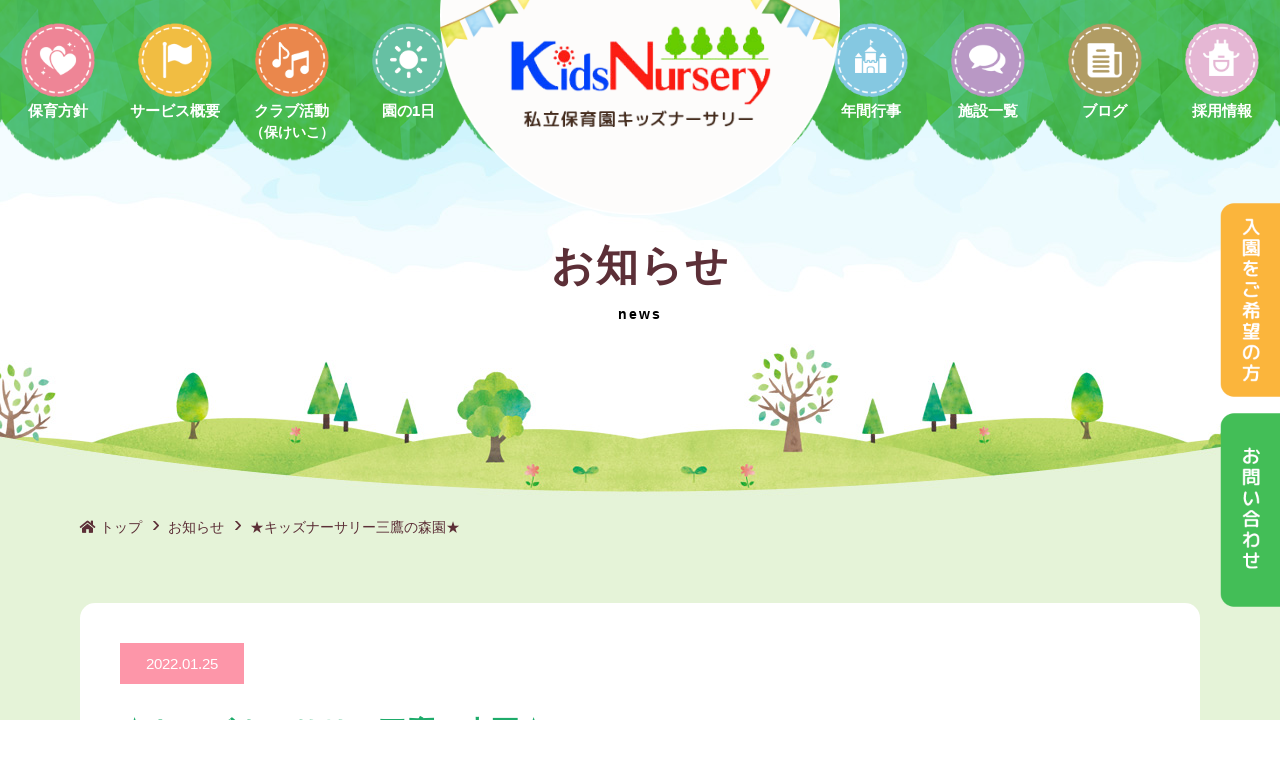

--- FILE ---
content_type: text/html; charset=UTF-8
request_url: http://kidsnursery.net/news/%E2%98%85%E3%82%AD%E3%83%83%E3%82%BA%E3%83%8A%E3%83%BC%E3%82%B5%E3%83%AA%E3%83%BC%E4%B8%89%E9%B7%B9%E3%81%AE%E6%A3%AE%E5%9C%92%E2%98%85/
body_size: 9247
content:
<!DOCTYPE html>

<head>
<meta charset="UTF-8" />
<meta name="viewport" content="width=device-width" />
<title>★キッズナーサリー三鷹の森園★ - 保育園「キッズナーサリー」</title>

<link rel="stylesheet" href="http://kidsnursery.net/wp/wp-content/themes/kidsnursery/css/plugin/animate.css" type="text/css" media="all" />
<link rel="stylesheet" href="http://kidsnursery.net/wp/wp-content/themes/kidsnursery/css/plugin/shadowbox.css" type="text/css" media="all" />
<link rel="stylesheet" href="http://kidsnursery.net/wp/wp-content/themes/kidsnursery/css/plugin/swiper.min.css">
<link rel="stylesheet" href="http://kidsnursery.net/wp/wp-content/themes/kidsnursery/css/plugin/vegas.css">
<link rel="stylesheet" href="http://kidsnursery.net/wp/wp-content/themes/kidsnursery/css/all.css">
<link rel="stylesheet" href="http://kidsnursery.net/wp/wp-content/themes/kidsnursery/css/import.css">

	
<!-- Global site tag (gtag.js) - Google Analytics -->
<script async src="https://www.googletagmanager.com/gtag/js?id=G-PZBK9GB3TE"></script>
<script>
  window.dataLayer = window.dataLayer || [];
  function gtag(){dataLayer.push(arguments);}
  gtag('js', new Date());

  gtag('config', 'G-PZBK9GB3TE');
</script>
<!-- Global site tag (gtag.js) - Google Analytics -->

<link href="https://use.fontawesome.com/releases/v5.6.1/css/all.css" rel="stylesheet">
<link href="https://fonts.googleapis.com/css2?family=Cinzel:wght@400;500;600;700&display=swap" rel="stylesheet">
<link href="https://fonts.googleapis.com/css2?family=Tangerine:wght@400;700&display=swap" rel="stylesheet">

<link rel="stylesheet" href="http://kidsnursery.net/wp/wp-content/themes/kidsnursery/css/project/top.css">



<link rel="profile" href="https://gmpg.org/xfn/11" />
<link rel="pingback" href="http://kidsnursery.net/wp/xmlrpc.php">
<!--[if lt IE 9]>
<script src="http://kidsnursery.net/wp/wp-content/themes/kidsnursery/js/html5.js?ver=3.7.0" type="text/javascript"></script>
<![endif]-->

	
	
	
	<!--ここから wp_headになる-->
<meta name='robots' content='index, follow, max-image-preview:large, max-snippet:-1, max-video-preview:-1' />

	<!-- This site is optimized with the Yoast SEO plugin v20.4 - https://yoast.com/wordpress/plugins/seo/ -->
	<link rel="canonical" href="http://kidsnursery.net/news/★キッズナーサリー三鷹の森園★/" />
	<meta property="og:locale" content="ja_JP" />
	<meta property="og:type" content="article" />
	<meta property="og:title" content="★キッズナーサリー三鷹の森園★ - 保育園「キッズナーサリー」" />
	<meta property="og:description" content="✨🌳3月中旬、キッズナーサリー三鷹の森園OPEN🌳✨" />
	<meta property="og:url" content="http://kidsnursery.net/news/★キッズナーサリー三鷹の森園★/" />
	<meta property="og:site_name" content="保育園「キッズナーサリー」" />
	<meta property="article:modified_time" content="2022-01-25T07:00:18+00:00" />
	<meta name="twitter:card" content="summary_large_image" />
	<script type="application/ld+json" class="yoast-schema-graph">{"@context":"https://schema.org","@graph":[{"@type":"WebPage","@id":"http://kidsnursery.net/news/%e2%98%85%e3%82%ad%e3%83%83%e3%82%ba%e3%83%8a%e3%83%bc%e3%82%b5%e3%83%aa%e3%83%bc%e4%b8%89%e9%b7%b9%e3%81%ae%e6%a3%ae%e5%9c%92%e2%98%85/","url":"http://kidsnursery.net/news/%e2%98%85%e3%82%ad%e3%83%83%e3%82%ba%e3%83%8a%e3%83%bc%e3%82%b5%e3%83%aa%e3%83%bc%e4%b8%89%e9%b7%b9%e3%81%ae%e6%a3%ae%e5%9c%92%e2%98%85/","name":"★キッズナーサリー三鷹の森園★ - 保育園「キッズナーサリー」","isPartOf":{"@id":"http://kidsnursery.net/#website"},"datePublished":"2022-01-25T06:58:46+00:00","dateModified":"2022-01-25T07:00:18+00:00","breadcrumb":{"@id":"http://kidsnursery.net/news/%e2%98%85%e3%82%ad%e3%83%83%e3%82%ba%e3%83%8a%e3%83%bc%e3%82%b5%e3%83%aa%e3%83%bc%e4%b8%89%e9%b7%b9%e3%81%ae%e6%a3%ae%e5%9c%92%e2%98%85/#breadcrumb"},"inLanguage":"ja","potentialAction":[{"@type":"ReadAction","target":["http://kidsnursery.net/news/%e2%98%85%e3%82%ad%e3%83%83%e3%82%ba%e3%83%8a%e3%83%bc%e3%82%b5%e3%83%aa%e3%83%bc%e4%b8%89%e9%b7%b9%e3%81%ae%e6%a3%ae%e5%9c%92%e2%98%85/"]}]},{"@type":"BreadcrumbList","@id":"http://kidsnursery.net/news/%e2%98%85%e3%82%ad%e3%83%83%e3%82%ba%e3%83%8a%e3%83%bc%e3%82%b5%e3%83%aa%e3%83%bc%e4%b8%89%e9%b7%b9%e3%81%ae%e6%a3%ae%e5%9c%92%e2%98%85/#breadcrumb","itemListElement":[{"@type":"ListItem","position":1,"name":"ホーム","item":"http://kidsnursery.net/"},{"@type":"ListItem","position":2,"name":"お知らせ","item":"http://kidsnursery.net/news/"},{"@type":"ListItem","position":3,"name":"★キッズナーサリー三鷹の森園★"}]},{"@type":"WebSite","@id":"http://kidsnursery.net/#website","url":"http://kidsnursery.net/","name":"保育園「キッズナーサリー」","description":"「体強く、心優しく」を基本理念とする保育園キッズナーサリーでは、ヨコミネ式教育法を採り入れています。東京や千葉に展開","potentialAction":[{"@type":"SearchAction","target":{"@type":"EntryPoint","urlTemplate":"http://kidsnursery.net/?s={search_term_string}"},"query-input":"required name=search_term_string"}],"inLanguage":"ja"}]}</script>
	<!-- / Yoast SEO plugin. -->


<link rel='dns-prefetch' href='//fonts.googleapis.com' />
<link rel='dns-prefetch' href='//www.googletagmanager.com' />
<link href='https://fonts.gstatic.com' crossorigin rel='preconnect' />
<link rel="alternate" type="application/rss+xml" title="保育園「キッズナーサリー」 &raquo; フィード" href="http://kidsnursery.net/feed/" />
<link rel="alternate" type="application/rss+xml" title="保育園「キッズナーサリー」 &raquo; コメントフィード" href="http://kidsnursery.net/comments/feed/" />
<script type="text/javascript">
/* <![CDATA[ */
window._wpemojiSettings = {"baseUrl":"https:\/\/s.w.org\/images\/core\/emoji\/15.0.3\/72x72\/","ext":".png","svgUrl":"https:\/\/s.w.org\/images\/core\/emoji\/15.0.3\/svg\/","svgExt":".svg","source":{"concatemoji":"http:\/\/kidsnursery.net\/wp\/wp-includes\/js\/wp-emoji-release.min.js?ver=6.5.7"}};
/*! This file is auto-generated */
!function(i,n){var o,s,e;function c(e){try{var t={supportTests:e,timestamp:(new Date).valueOf()};sessionStorage.setItem(o,JSON.stringify(t))}catch(e){}}function p(e,t,n){e.clearRect(0,0,e.canvas.width,e.canvas.height),e.fillText(t,0,0);var t=new Uint32Array(e.getImageData(0,0,e.canvas.width,e.canvas.height).data),r=(e.clearRect(0,0,e.canvas.width,e.canvas.height),e.fillText(n,0,0),new Uint32Array(e.getImageData(0,0,e.canvas.width,e.canvas.height).data));return t.every(function(e,t){return e===r[t]})}function u(e,t,n){switch(t){case"flag":return n(e,"\ud83c\udff3\ufe0f\u200d\u26a7\ufe0f","\ud83c\udff3\ufe0f\u200b\u26a7\ufe0f")?!1:!n(e,"\ud83c\uddfa\ud83c\uddf3","\ud83c\uddfa\u200b\ud83c\uddf3")&&!n(e,"\ud83c\udff4\udb40\udc67\udb40\udc62\udb40\udc65\udb40\udc6e\udb40\udc67\udb40\udc7f","\ud83c\udff4\u200b\udb40\udc67\u200b\udb40\udc62\u200b\udb40\udc65\u200b\udb40\udc6e\u200b\udb40\udc67\u200b\udb40\udc7f");case"emoji":return!n(e,"\ud83d\udc26\u200d\u2b1b","\ud83d\udc26\u200b\u2b1b")}return!1}function f(e,t,n){var r="undefined"!=typeof WorkerGlobalScope&&self instanceof WorkerGlobalScope?new OffscreenCanvas(300,150):i.createElement("canvas"),a=r.getContext("2d",{willReadFrequently:!0}),o=(a.textBaseline="top",a.font="600 32px Arial",{});return e.forEach(function(e){o[e]=t(a,e,n)}),o}function t(e){var t=i.createElement("script");t.src=e,t.defer=!0,i.head.appendChild(t)}"undefined"!=typeof Promise&&(o="wpEmojiSettingsSupports",s=["flag","emoji"],n.supports={everything:!0,everythingExceptFlag:!0},e=new Promise(function(e){i.addEventListener("DOMContentLoaded",e,{once:!0})}),new Promise(function(t){var n=function(){try{var e=JSON.parse(sessionStorage.getItem(o));if("object"==typeof e&&"number"==typeof e.timestamp&&(new Date).valueOf()<e.timestamp+604800&&"object"==typeof e.supportTests)return e.supportTests}catch(e){}return null}();if(!n){if("undefined"!=typeof Worker&&"undefined"!=typeof OffscreenCanvas&&"undefined"!=typeof URL&&URL.createObjectURL&&"undefined"!=typeof Blob)try{var e="postMessage("+f.toString()+"("+[JSON.stringify(s),u.toString(),p.toString()].join(",")+"));",r=new Blob([e],{type:"text/javascript"}),a=new Worker(URL.createObjectURL(r),{name:"wpTestEmojiSupports"});return void(a.onmessage=function(e){c(n=e.data),a.terminate(),t(n)})}catch(e){}c(n=f(s,u,p))}t(n)}).then(function(e){for(var t in e)n.supports[t]=e[t],n.supports.everything=n.supports.everything&&n.supports[t],"flag"!==t&&(n.supports.everythingExceptFlag=n.supports.everythingExceptFlag&&n.supports[t]);n.supports.everythingExceptFlag=n.supports.everythingExceptFlag&&!n.supports.flag,n.DOMReady=!1,n.readyCallback=function(){n.DOMReady=!0}}).then(function(){return e}).then(function(){var e;n.supports.everything||(n.readyCallback(),(e=n.source||{}).concatemoji?t(e.concatemoji):e.wpemoji&&e.twemoji&&(t(e.twemoji),t(e.wpemoji)))}))}((window,document),window._wpemojiSettings);
/* ]]> */
</script>
<style id='wp-emoji-styles-inline-css' type='text/css'>

	img.wp-smiley, img.emoji {
		display: inline !important;
		border: none !important;
		box-shadow: none !important;
		height: 1em !important;
		width: 1em !important;
		margin: 0 0.07em !important;
		vertical-align: -0.1em !important;
		background: none !important;
		padding: 0 !important;
	}
</style>
<link rel='stylesheet' id='wp-block-library-css' href='http://kidsnursery.net/wp/wp-includes/css/dist/block-library/style.min.css?ver=6.5.7' type='text/css' media='all' />
<style id='wp-block-library-theme-inline-css' type='text/css'>
.wp-block-audio figcaption{color:#555;font-size:13px;text-align:center}.is-dark-theme .wp-block-audio figcaption{color:#ffffffa6}.wp-block-audio{margin:0 0 1em}.wp-block-code{border:1px solid #ccc;border-radius:4px;font-family:Menlo,Consolas,monaco,monospace;padding:.8em 1em}.wp-block-embed figcaption{color:#555;font-size:13px;text-align:center}.is-dark-theme .wp-block-embed figcaption{color:#ffffffa6}.wp-block-embed{margin:0 0 1em}.blocks-gallery-caption{color:#555;font-size:13px;text-align:center}.is-dark-theme .blocks-gallery-caption{color:#ffffffa6}.wp-block-image figcaption{color:#555;font-size:13px;text-align:center}.is-dark-theme .wp-block-image figcaption{color:#ffffffa6}.wp-block-image{margin:0 0 1em}.wp-block-pullquote{border-bottom:4px solid;border-top:4px solid;color:currentColor;margin-bottom:1.75em}.wp-block-pullquote cite,.wp-block-pullquote footer,.wp-block-pullquote__citation{color:currentColor;font-size:.8125em;font-style:normal;text-transform:uppercase}.wp-block-quote{border-left:.25em solid;margin:0 0 1.75em;padding-left:1em}.wp-block-quote cite,.wp-block-quote footer{color:currentColor;font-size:.8125em;font-style:normal;position:relative}.wp-block-quote.has-text-align-right{border-left:none;border-right:.25em solid;padding-left:0;padding-right:1em}.wp-block-quote.has-text-align-center{border:none;padding-left:0}.wp-block-quote.is-large,.wp-block-quote.is-style-large,.wp-block-quote.is-style-plain{border:none}.wp-block-search .wp-block-search__label{font-weight:700}.wp-block-search__button{border:1px solid #ccc;padding:.375em .625em}:where(.wp-block-group.has-background){padding:1.25em 2.375em}.wp-block-separator.has-css-opacity{opacity:.4}.wp-block-separator{border:none;border-bottom:2px solid;margin-left:auto;margin-right:auto}.wp-block-separator.has-alpha-channel-opacity{opacity:1}.wp-block-separator:not(.is-style-wide):not(.is-style-dots){width:100px}.wp-block-separator.has-background:not(.is-style-dots){border-bottom:none;height:1px}.wp-block-separator.has-background:not(.is-style-wide):not(.is-style-dots){height:2px}.wp-block-table{margin:0 0 1em}.wp-block-table td,.wp-block-table th{word-break:normal}.wp-block-table figcaption{color:#555;font-size:13px;text-align:center}.is-dark-theme .wp-block-table figcaption{color:#ffffffa6}.wp-block-video figcaption{color:#555;font-size:13px;text-align:center}.is-dark-theme .wp-block-video figcaption{color:#ffffffa6}.wp-block-video{margin:0 0 1em}.wp-block-template-part.has-background{margin-bottom:0;margin-top:0;padding:1.25em 2.375em}
</style>
<style id='classic-theme-styles-inline-css' type='text/css'>
/*! This file is auto-generated */
.wp-block-button__link{color:#fff;background-color:#32373c;border-radius:9999px;box-shadow:none;text-decoration:none;padding:calc(.667em + 2px) calc(1.333em + 2px);font-size:1.125em}.wp-block-file__button{background:#32373c;color:#fff;text-decoration:none}
</style>
<style id='global-styles-inline-css' type='text/css'>
body{--wp--preset--color--black: #000000;--wp--preset--color--cyan-bluish-gray: #abb8c3;--wp--preset--color--white: #fff;--wp--preset--color--pale-pink: #f78da7;--wp--preset--color--vivid-red: #cf2e2e;--wp--preset--color--luminous-vivid-orange: #ff6900;--wp--preset--color--luminous-vivid-amber: #fcb900;--wp--preset--color--light-green-cyan: #7bdcb5;--wp--preset--color--vivid-green-cyan: #00d084;--wp--preset--color--pale-cyan-blue: #8ed1fc;--wp--preset--color--vivid-cyan-blue: #0693e3;--wp--preset--color--vivid-purple: #9b51e0;--wp--preset--color--blue: #21759b;--wp--preset--color--dark-gray: #444;--wp--preset--color--medium-gray: #9f9f9f;--wp--preset--color--light-gray: #e6e6e6;--wp--preset--gradient--vivid-cyan-blue-to-vivid-purple: linear-gradient(135deg,rgba(6,147,227,1) 0%,rgb(155,81,224) 100%);--wp--preset--gradient--light-green-cyan-to-vivid-green-cyan: linear-gradient(135deg,rgb(122,220,180) 0%,rgb(0,208,130) 100%);--wp--preset--gradient--luminous-vivid-amber-to-luminous-vivid-orange: linear-gradient(135deg,rgba(252,185,0,1) 0%,rgba(255,105,0,1) 100%);--wp--preset--gradient--luminous-vivid-orange-to-vivid-red: linear-gradient(135deg,rgba(255,105,0,1) 0%,rgb(207,46,46) 100%);--wp--preset--gradient--very-light-gray-to-cyan-bluish-gray: linear-gradient(135deg,rgb(238,238,238) 0%,rgb(169,184,195) 100%);--wp--preset--gradient--cool-to-warm-spectrum: linear-gradient(135deg,rgb(74,234,220) 0%,rgb(151,120,209) 20%,rgb(207,42,186) 40%,rgb(238,44,130) 60%,rgb(251,105,98) 80%,rgb(254,248,76) 100%);--wp--preset--gradient--blush-light-purple: linear-gradient(135deg,rgb(255,206,236) 0%,rgb(152,150,240) 100%);--wp--preset--gradient--blush-bordeaux: linear-gradient(135deg,rgb(254,205,165) 0%,rgb(254,45,45) 50%,rgb(107,0,62) 100%);--wp--preset--gradient--luminous-dusk: linear-gradient(135deg,rgb(255,203,112) 0%,rgb(199,81,192) 50%,rgb(65,88,208) 100%);--wp--preset--gradient--pale-ocean: linear-gradient(135deg,rgb(255,245,203) 0%,rgb(182,227,212) 50%,rgb(51,167,181) 100%);--wp--preset--gradient--electric-grass: linear-gradient(135deg,rgb(202,248,128) 0%,rgb(113,206,126) 100%);--wp--preset--gradient--midnight: linear-gradient(135deg,rgb(2,3,129) 0%,rgb(40,116,252) 100%);--wp--preset--font-size--small: 13px;--wp--preset--font-size--medium: 20px;--wp--preset--font-size--large: 36px;--wp--preset--font-size--x-large: 42px;--wp--preset--spacing--20: 0.44rem;--wp--preset--spacing--30: 0.67rem;--wp--preset--spacing--40: 1rem;--wp--preset--spacing--50: 1.5rem;--wp--preset--spacing--60: 2.25rem;--wp--preset--spacing--70: 3.38rem;--wp--preset--spacing--80: 5.06rem;--wp--preset--shadow--natural: 6px 6px 9px rgba(0, 0, 0, 0.2);--wp--preset--shadow--deep: 12px 12px 50px rgba(0, 0, 0, 0.4);--wp--preset--shadow--sharp: 6px 6px 0px rgba(0, 0, 0, 0.2);--wp--preset--shadow--outlined: 6px 6px 0px -3px rgba(255, 255, 255, 1), 6px 6px rgba(0, 0, 0, 1);--wp--preset--shadow--crisp: 6px 6px 0px rgba(0, 0, 0, 1);}:where(.is-layout-flex){gap: 0.5em;}:where(.is-layout-grid){gap: 0.5em;}body .is-layout-flex{display: flex;}body .is-layout-flex{flex-wrap: wrap;align-items: center;}body .is-layout-flex > *{margin: 0;}body .is-layout-grid{display: grid;}body .is-layout-grid > *{margin: 0;}:where(.wp-block-columns.is-layout-flex){gap: 2em;}:where(.wp-block-columns.is-layout-grid){gap: 2em;}:where(.wp-block-post-template.is-layout-flex){gap: 1.25em;}:where(.wp-block-post-template.is-layout-grid){gap: 1.25em;}.has-black-color{color: var(--wp--preset--color--black) !important;}.has-cyan-bluish-gray-color{color: var(--wp--preset--color--cyan-bluish-gray) !important;}.has-white-color{color: var(--wp--preset--color--white) !important;}.has-pale-pink-color{color: var(--wp--preset--color--pale-pink) !important;}.has-vivid-red-color{color: var(--wp--preset--color--vivid-red) !important;}.has-luminous-vivid-orange-color{color: var(--wp--preset--color--luminous-vivid-orange) !important;}.has-luminous-vivid-amber-color{color: var(--wp--preset--color--luminous-vivid-amber) !important;}.has-light-green-cyan-color{color: var(--wp--preset--color--light-green-cyan) !important;}.has-vivid-green-cyan-color{color: var(--wp--preset--color--vivid-green-cyan) !important;}.has-pale-cyan-blue-color{color: var(--wp--preset--color--pale-cyan-blue) !important;}.has-vivid-cyan-blue-color{color: var(--wp--preset--color--vivid-cyan-blue) !important;}.has-vivid-purple-color{color: var(--wp--preset--color--vivid-purple) !important;}.has-black-background-color{background-color: var(--wp--preset--color--black) !important;}.has-cyan-bluish-gray-background-color{background-color: var(--wp--preset--color--cyan-bluish-gray) !important;}.has-white-background-color{background-color: var(--wp--preset--color--white) !important;}.has-pale-pink-background-color{background-color: var(--wp--preset--color--pale-pink) !important;}.has-vivid-red-background-color{background-color: var(--wp--preset--color--vivid-red) !important;}.has-luminous-vivid-orange-background-color{background-color: var(--wp--preset--color--luminous-vivid-orange) !important;}.has-luminous-vivid-amber-background-color{background-color: var(--wp--preset--color--luminous-vivid-amber) !important;}.has-light-green-cyan-background-color{background-color: var(--wp--preset--color--light-green-cyan) !important;}.has-vivid-green-cyan-background-color{background-color: var(--wp--preset--color--vivid-green-cyan) !important;}.has-pale-cyan-blue-background-color{background-color: var(--wp--preset--color--pale-cyan-blue) !important;}.has-vivid-cyan-blue-background-color{background-color: var(--wp--preset--color--vivid-cyan-blue) !important;}.has-vivid-purple-background-color{background-color: var(--wp--preset--color--vivid-purple) !important;}.has-black-border-color{border-color: var(--wp--preset--color--black) !important;}.has-cyan-bluish-gray-border-color{border-color: var(--wp--preset--color--cyan-bluish-gray) !important;}.has-white-border-color{border-color: var(--wp--preset--color--white) !important;}.has-pale-pink-border-color{border-color: var(--wp--preset--color--pale-pink) !important;}.has-vivid-red-border-color{border-color: var(--wp--preset--color--vivid-red) !important;}.has-luminous-vivid-orange-border-color{border-color: var(--wp--preset--color--luminous-vivid-orange) !important;}.has-luminous-vivid-amber-border-color{border-color: var(--wp--preset--color--luminous-vivid-amber) !important;}.has-light-green-cyan-border-color{border-color: var(--wp--preset--color--light-green-cyan) !important;}.has-vivid-green-cyan-border-color{border-color: var(--wp--preset--color--vivid-green-cyan) !important;}.has-pale-cyan-blue-border-color{border-color: var(--wp--preset--color--pale-cyan-blue) !important;}.has-vivid-cyan-blue-border-color{border-color: var(--wp--preset--color--vivid-cyan-blue) !important;}.has-vivid-purple-border-color{border-color: var(--wp--preset--color--vivid-purple) !important;}.has-vivid-cyan-blue-to-vivid-purple-gradient-background{background: var(--wp--preset--gradient--vivid-cyan-blue-to-vivid-purple) !important;}.has-light-green-cyan-to-vivid-green-cyan-gradient-background{background: var(--wp--preset--gradient--light-green-cyan-to-vivid-green-cyan) !important;}.has-luminous-vivid-amber-to-luminous-vivid-orange-gradient-background{background: var(--wp--preset--gradient--luminous-vivid-amber-to-luminous-vivid-orange) !important;}.has-luminous-vivid-orange-to-vivid-red-gradient-background{background: var(--wp--preset--gradient--luminous-vivid-orange-to-vivid-red) !important;}.has-very-light-gray-to-cyan-bluish-gray-gradient-background{background: var(--wp--preset--gradient--very-light-gray-to-cyan-bluish-gray) !important;}.has-cool-to-warm-spectrum-gradient-background{background: var(--wp--preset--gradient--cool-to-warm-spectrum) !important;}.has-blush-light-purple-gradient-background{background: var(--wp--preset--gradient--blush-light-purple) !important;}.has-blush-bordeaux-gradient-background{background: var(--wp--preset--gradient--blush-bordeaux) !important;}.has-luminous-dusk-gradient-background{background: var(--wp--preset--gradient--luminous-dusk) !important;}.has-pale-ocean-gradient-background{background: var(--wp--preset--gradient--pale-ocean) !important;}.has-electric-grass-gradient-background{background: var(--wp--preset--gradient--electric-grass) !important;}.has-midnight-gradient-background{background: var(--wp--preset--gradient--midnight) !important;}.has-small-font-size{font-size: var(--wp--preset--font-size--small) !important;}.has-medium-font-size{font-size: var(--wp--preset--font-size--medium) !important;}.has-large-font-size{font-size: var(--wp--preset--font-size--large) !important;}.has-x-large-font-size{font-size: var(--wp--preset--font-size--x-large) !important;}
.wp-block-navigation a:where(:not(.wp-element-button)){color: inherit;}
:where(.wp-block-post-template.is-layout-flex){gap: 1.25em;}:where(.wp-block-post-template.is-layout-grid){gap: 1.25em;}
:where(.wp-block-columns.is-layout-flex){gap: 2em;}:where(.wp-block-columns.is-layout-grid){gap: 2em;}
.wp-block-pullquote{font-size: 1.5em;line-height: 1.6;}
</style>
<link rel='stylesheet' id='twentytwelve-fonts-css' href='https://fonts.googleapis.com/css?family=Open+Sans%3A400italic%2C700italic%2C400%2C700&#038;subset=latin%2Clatin-ext&#038;display=fallback' type='text/css' media='all' />
<link rel='stylesheet' id='twentytwelve-style-css' href='http://kidsnursery.net/wp/wp-content/themes/kidsnursery/style.css?ver=20190507' type='text/css' media='all' />
<link rel='stylesheet' id='twentytwelve-block-style-css' href='http://kidsnursery.net/wp/wp-content/themes/kidsnursery/css/blocks.css?ver=20190406' type='text/css' media='all' />
<!--[if lt IE 9]>
<link rel='stylesheet' id='twentytwelve-ie-css' href='http://kidsnursery.net/wp/wp-content/themes/kidsnursery/css/ie.css?ver=20150214' type='text/css' media='all' />
<![endif]-->
<link rel='stylesheet' id='wp-pagenavi-css' href='http://kidsnursery.net/wp/wp-content/plugins/wp-pagenavi/pagenavi-css.css?ver=2.70' type='text/css' media='all' />
<script type="text/javascript" src="http://kidsnursery.net/wp/wp-includes/js/jquery/jquery.min.js?ver=3.7.1" id="jquery-core-js"></script>
<script type="text/javascript" src="http://kidsnursery.net/wp/wp-includes/js/jquery/jquery-migrate.min.js?ver=3.4.1" id="jquery-migrate-js"></script>
<link rel="https://api.w.org/" href="http://kidsnursery.net/wp-json/" /><link rel="alternate" type="application/json" href="http://kidsnursery.net/wp-json/wp/v2/news/19015" /><link rel="EditURI" type="application/rsd+xml" title="RSD" href="http://kidsnursery.net/wp/xmlrpc.php?rsd" />
<meta name="generator" content="WordPress 6.5.7" />
<link rel='shortlink' href='http://kidsnursery.net/?p=19015' />
<link rel="alternate" type="application/json+oembed" href="http://kidsnursery.net/wp-json/oembed/1.0/embed?url=http%3A%2F%2Fkidsnursery.net%2Fnews%2F%25e2%2598%2585%25e3%2582%25ad%25e3%2583%2583%25e3%2582%25ba%25e3%2583%258a%25e3%2583%25bc%25e3%2582%25b5%25e3%2583%25aa%25e3%2583%25bc%25e4%25b8%2589%25e9%25b7%25b9%25e3%2581%25ae%25e6%25a3%25ae%25e5%259c%2592%25e2%2598%2585%2F" />
<link rel="alternate" type="text/xml+oembed" href="http://kidsnursery.net/wp-json/oembed/1.0/embed?url=http%3A%2F%2Fkidsnursery.net%2Fnews%2F%25e2%2598%2585%25e3%2582%25ad%25e3%2583%2583%25e3%2582%25ba%25e3%2583%258a%25e3%2583%25bc%25e3%2582%25b5%25e3%2583%25aa%25e3%2583%25bc%25e4%25b8%2589%25e9%25b7%25b9%25e3%2581%25ae%25e6%25a3%25ae%25e5%259c%2592%25e2%2598%2585%2F&#038;format=xml" />
<!-- Favicon Rotator -->
<link rel="shortcut icon" href="http://kidsnursery.net/wp/wp-content/uploads/2022/01/logo_new.png" />
<link rel="apple-touch-icon-precomposed" href="http://kidsnursery.net/wp/wp-content/uploads/2022/01/logo_new-1.png" />
<!-- End Favicon Rotator -->
<meta name="generator" content="Site Kit by Google 1.124.0" /><link rel="icon" href="http://kidsnursery.net/wp/wp-content/uploads/2022/01/cropped-logo_new-1-32x32.png" sizes="32x32" />
<link rel="icon" href="http://kidsnursery.net/wp/wp-content/uploads/2022/01/cropped-logo_new-1-192x192.png" sizes="192x192" />
<link rel="apple-touch-icon" href="http://kidsnursery.net/wp/wp-content/uploads/2022/01/cropped-logo_new-1-180x180.png" />
<meta name="msapplication-TileImage" content="http://kidsnursery.net/wp/wp-content/uploads/2022/01/cropped-logo_new-1-270x270.png" />
		<style type="text/css" id="wp-custom-css">
			.insta_logo {
    max-width: 600px;
    width: 100%;
    margin: auto;
}
.insta_logo img{
	    max-width: 560px;
	width:100%;
}		</style>
		</head>

<body>



<div id="fixed_right_banner">
<a href="http://kidsnursery.net/admission/"><img src="http://kidsnursery.net/wp/wp-content/themes/kidsnursery/images/common/side_bn.png" width="90px"/></a>
<a href="http://kidsnursery.net/contact/"><img src="http://kidsnursery.net/wp/wp-content/themes/kidsnursery/images/common/side_bn02.png" width="90px"/></a>
</div>
	
<!--header-->
<header class="header">
<a href="http://kidsnursery.net/" class="header_logo"><img src="http://kidsnursery.net/wp/wp-content/themes/kidsnursery/images/common/menu_logo.png" alt="保育園・一時保育・学童保育 | 共に育つ『共育』を実践するKids Nursery（キッズナーサリー）"></a>
<div class="header_sp_btn"><span></span><span></span><span></span></div>
<nav class="header_nav">
<ul class="header_btn">
<li><a href="http://kidsnursery.net/childcare_policy"><img src="http://kidsnursery.net/wp/wp-content/themes/kidsnursery/images/common/menu01.png" width="110" height="110" alt=""/><br>
保育方針</a></li>
<li><a href="http://kidsnursery.net/about"><img src="http://kidsnursery.net/wp/wp-content/themes/kidsnursery/images/common/menu03.png" width="110" height="110" alt=""/><br>サービス概要</a></li>
<li><a href="http://kidsnursery.net/club"><img src="http://kidsnursery.net/wp/wp-content/themes/kidsnursery/images/common/menu05.png" width="110" height="110" alt=""/><br>クラブ活動<br>
<span>（保けいこ）</span></a></li>	
<li><a href="http://kidsnursery.net/schedule"><img src="http://kidsnursery.net/wp/wp-content/themes/kidsnursery/images/common/menu04.png" width="110" height="110" alt=""/><br>園の1日</a></li>
<li><a href="http://kidsnursery.net/event"><img src="http://kidsnursery.net/wp/wp-content/themes/kidsnursery/images/common/menu02.png" width="110" height="110" alt=""/><br>年間行事</a></li>
<li><a href="http://kidsnursery.net/group"><img src="http://kidsnursery.net/wp/wp-content/themes/kidsnursery/images/common/menu06.png" width="110" height="110" alt=""/><br>施設一覧</a></li>
<li><a href="http://kidsnursery.net/kn_blog"><img src="http://kidsnursery.net/wp/wp-content/themes/kidsnursery/images/common/menu07.png" width="110" height="110" alt=""/><br>ブログ</a></li>
<li><a href="https://knhd.jbplt.jp" target="_blank"><img src="http://kidsnursery.net/wp/wp-content/themes/kidsnursery/images/common/menu08.png" width="110" height="110" alt=""/><br>採用情報</a></li>
<li class="spimg"><a href="http://kidsnursery.net/news">お知らせ</a></li>
<li class="spimg"><a href="http://kidsnursery.net/admission">入園情報</a></li>
<li class="spimg"><a href="http://kidsnursery.net/contact">お問い合わせ</a></li>
</ul>
</nav>
</header>
<!--//header-->
	
<!--main-->
<main>



<!--topmain-->	
<div class="submain">
<h1 data-text="news">お知らせ</h1>
</div>
<!--//topmain-->

<!--bg01-->
<section class="content sub_content">
<div class="content_wrap">
	
<div class="cp_breadcrumb">
<ul class="breadcrumbs">
<li><a href="http://kidsnursery.net/"><i class="fas fa-home"></i> トップ</a></li>
<li><a href="http://kidsnursery.net/news">お知らせ</a></li>
<li><a href="./">★キッズナーサリー三鷹の森園★</a></li>
</ul>
</div>

<div class="wbg postnews">
<div class="date">2022.01.25</div>
<h2>★キッズナーサリー三鷹の森園★</h2>
<p><font size="4"><strong>✨🌳3月中旬、キッズナーサリー三鷹の森園OPEN🌳✨</strong></font></p>




<div align="center">
<a class="more" href="http://kidsnursery.net/news">一覧に戻る</a>
</div>
</div>

</div>
</section>
<!--bg01-->	


</main>
<!--//main-->
	
	
<!--footer-->
<footer class="footer">
<ul class="footer_nav">
<li><a href="http://kidsnursery.net/">トップページ</a></li>
<li><a href="http://kidsnursery.net/group">施設一覧</a></li>
<li><a href="http://kidsnursery.net/childcare_policy">保育方針</a></li>
<li><a href="http://kidsnursery.net/about">園の紹介</a></li>
<li><a href="http://kidsnursery.net/club">クラブ活動</a></li>
<li><a href="http://kidsnursery.net/schedule">園の1日</a></li>
<li><a href="http://kidsnursery.net/event">年間行事</a></li>
<li><a href="http://kidsnursery.net/faq">よくある質問</a></li>
<li><a href="http://kidsnursery.net/kn_blog">ブログ</a></li>
<li><a href="http://kidsnursery.net/news">お知らせ</a></li>
<li><a href="http://kidsnursery.net/admission">入園情報</a></li>
<li><a href="https://knhd.jbplt.jp" target="_blank">採用情報</a></li>
<li><a href="http://kidsnursery.net/contact">お問い合わせ</a></li>
</ul>
<div style="text-align: center">
<a href="https://sr-shindan.jp/corp/detail/?cno=jXxg5WeOY2cQxhmpf%2FA0Pw%3D%3D"><img src="http://kidsnursery.net/wp/wp-content/uploads/2025/06/mark-sengen.png/images/common/mark-sengen.png" alt="職場環境改善宣言企業" width="150" height="150"></a>
</div>
<div class="content_wrap">	
<div class="footerlogo">
<a href="http://kidsnursery.net/"><img src="http://kidsnursery.net/wp/wp-content/themes/kidsnursery/images/common/footerlogo.png" alt="私立保育園 Kids Nersery キッズナーサリー "></a>
</div>
<h1>私立保育園 キッズナーサリー</h1>
<p>受付時間／平日9:00～18:00（全園共通）</p>
<div class="sublink">
<a href="http://knhd.jp" target="_blank">運営会社</a> ｜ <a href="http://kidsnursery.net/sitemap">サイトマップ</a> ｜ <a href="http://kidsnursery.net/privacy-policy">プライバシーポリシー</a>
<br>
<a href="http://kidsnursery.net/law">特定商品取引法に基づく表記/動画配信規約</a> 
</div>
<div class="copy">© 私立保育園 Kids Nersery キッズナーサリー All Rights Reserved.</div>
</div>

</footer>
<!--//footer-->

<!--footer_banner-->	
<div class="footer_fix_btn">
<div class="fix_button">
<div class="fix_tel"><a href="http://kidsnursery.net/admission/"><i class="far fa-copy"></i> 入園案内</a></div>
<div class="fix_line"><a href="http://kidsnursery.net/contact/"><i class="far fa-envelope"></i> お問い合わせ</a></div>
</div>
</div>
<!--//footer_banner-->
	

<a class="btn_page_top" href="#"></a>

<script src="https://ajax.googleapis.com/ajax/libs/jquery/3.4.1/jquery.min.js"></script>

<script src="http://kidsnursery.net/wp/wp-content/themes/kidsnursery/js/easing.js"></script>
<script src="http://kidsnursery.net/wp/wp-content/themes/kidsnursery/js/matchHeight.js"></script>
<script src="http://kidsnursery.net/wp/wp-content/themes/kidsnursery/js/wow.js"></script>
<script src="http://kidsnursery.net/wp/wp-content/themes/kidsnursery/js/shadowbox.js"></script>
<script src="http://kidsnursery.net/wp/wp-content/themes/kidsnursery/js/vegas.min.js"></script>
<script src="http://kidsnursery.net/wp/wp-content/themes/kidsnursery/js/swiper.min.js"></script>
<script src="http://kidsnursery.net/wp/wp-content/themes/kidsnursery/js/common.js"></script>
<link href="http://kidsnursery.net/wp/wp-content/themes/kidsnursery/js/slick-theme.css" rel="stylesheet" type="text/css">
<link href="http://kidsnursery.net/wp/wp-content/themes/kidsnursery/js/slick.css" rel="stylesheet" type="text/css">
<script type="text/javascript" src="http://kidsnursery.net/wp/wp-content/themes/kidsnursery/js/slick.min.js"></script>

<!--ピックアップ-->	
<script>
jQuery(".mypattern").each(function() {
  jQuery(this).slick({
 
slidesToShow:1,
    autoplay: true,
    autoplaySpeed: 2500,
    speed: 800,
    dots: false,
    arrows: false,
    centerMode: true,
     centerPadding:'20%',
	  responsive: [
    {
      breakpoint: 1250,
      settings: {
        slidesToShow: 1,
		  centerMode: true,
		  centerPadding:'0%'
      }
    }
 ]
  });
});
</script>
<!--//ピックアップ-->
	
<!--ピックアップ-->	
<script>
jQuery(".myblog").each(function() {
  jQuery(this).slick({
 
slidesToShow:3,
    autoplay: true,
    autoplaySpeed: 2500,
    speed: 800,
    dots: false,
    arrows: false,
    centerMode: true,
     centerPadding:'20%',
	  responsive: [
    {
      breakpoint: 1250,
      settings: {
        slidesToShow: 1,
		  centerMode: true,
		  centerPadding:'0%'
      }
    }
 ]
  });
});
</script>
<!--//ピックアップ-->	

<script type="text/javascript" src="http://kidsnursery.net/wp/wp-content/themes/kidsnursery/js/navigation.js?ver=20141205" id="twentytwelve-navigation-js"></script>
</body>
</html>


--- FILE ---
content_type: text/css
request_url: http://kidsnursery.net/wp/wp-content/themes/kidsnursery/css/project/top.css
body_size: 5293
content:
/* --------------------------　メインスライダー　-------------------------- */
html {
-webkit-text-size-adjust: 100%;
}
.top_main {
  overflow: hidden;
  position: relative;
  width: 100%;
  height: 100vh !important;
  min-width: 1120px;
  background: #000;
  background:url(../../images/top/main01.jpg) ;
  background-position: top center;
  background-repeat: no-repeat;
  background-size: cover;
	margin-top: 88px;
}



.vegas-timer {
  display: none;
}
.top_main_title {
  color: #fff;
  text-align: center;
  font-weight: bold;
  position: absolute;
  top: -10vh;
  right: 0;
  bottom: 0;
  left: 0;
  margin:auto;
  z-index: 3;
  width: 1000px;
  height: 600px;
  font-size: 1.7rem;
	display: flex;
  justify-content: center;
  align-items: center;
	flex-direction: column;
}
.topmain {
	background: url("../../images/top/main.jpg");
	background-position: center top;
	height: 785px;
	padding-top: 190px;
	position: relative;
}
.mypattern div {
	margin: auto 0px;
}
.mypattern img {
	object-fit: cover;
  width: 100%;
  height: 520px;
	border: 10px solid #fff;
	border-radius: 20px;
}
.slick-slide{
    margin-right: 1vw!important;
    margin-left: 1vw!important;
}

.top_title {
	display: flex;
	justify-content: space-between;
	width: 1100px;
	margin: auto;
	position: relative;
	z-index: 2;
	top:-170px;
	display: flex;
  justify-content: center;
  align-items: center;
}
.top_travel {
	width: 270px;
}
.top_travel img {
	width: 100%;
	height: auto;
}
.top_catch {
	width: 600;
}
.top_catch img {
	width: 100%;
	height: auto;
}

@media screen and (max-width: 1250px) {

  .top_main_title {
    width: 95%;
	 display: flex;
   justify-content: center;
  align-items: center;
	flex-direction: column;
	 
	   top: 0;
  }
	.top_main_title img {
    width: 100%;
  }
	
.topmain {
	background: url("../../images/top/main.jpg");
	background-position: center -195px;
	height: 680px;
	padding-top: 100px;
	width: auto;
}
.mypattern div {
	margin: 0 auto;
	width: 100%;
	text-align: center !important;
	

}
.mypattern img {
	object-fit:cover;
  width: 95%;
  height: auto;
	border: 5px solid #fff;
	border-radius: 20px;
	position: relative;
    top: 100%;
    left: 50%;
    transform: translate(-50%, -0%);
    -webkit-transform: translate(-50%, -0%);
    -ms-transform: translate(-50%, -0%);
	
	
}
.slick-slide{
    margin-right: 0vw!important;
    margin-left: 0vw!important;
	
}
.top_title {
	display: flex;
	justify-content: space-between;
	width: auto;
	margin: auto;
	position: relative;
	z-index: 2;
	top:auto;
	bottom:190px !important;
	display: flex;
  justify-content: center;
  align-items: center;
}
.top_travel {
	width: 20%;
}
.top_travel img {
	width: 100%;
	height: auto;
}
.top_catch {
	width: 70%;
}
.top_catch img {
	width: 100%;
	height: auto;
}
}

@media screen and (max-width: 1112px) {
.topmain {
	background: url("../../images/top/main.jpg");
	background-position: center -195px;
	height: 680px;
	padding-top: 100px;
	width: auto;
}
	
.top_title {
	display: flex;
	justify-content: space-between;
	width: auto;
	margin: auto;
	position: relative;
	z-index: 2;
	top:auto;
	bottom:140px !important;
	display: flex;
  justify-content: center;
  align-items: center;
}
.top_travel {
	width: 20%;
}
.top_travel img {
	width: 100%;
	height: auto;
}
.top_catch {
	width: 70%;
}
.top_catch img {
	width: 100%;
	height: auto;
}
}

@media screen and (max-width: 960px) {
.topmain {
	background: url("../../images/top/main.jpg");
	background-position: center -295px;
	height: 580px;
	padding-top: 100px;
	width: auto;
}
.top_title {
	display: flex;
	justify-content: space-between;
	width: auto;
	margin: auto;
	position: relative;
	z-index: 2;
	top:auto;
	bottom:130px !important;
	display: flex;
  justify-content: center;
  align-items: center;
}

}
@media screen and (max-width: 834px) {
.topmain {
	background: url("../../images/top/main.jpg");
	background-position: center -375px;
	height: 500px;
	padding-top: 100px;
	width: auto;
}	
.top_title {
	display: flex;
	justify-content: space-between;
	width: auto;
	margin: auto;
	position: relative;
	z-index: 2;
	top:auto;
	bottom:90px !important;
	display: flex;
  justify-content: center;
  align-items: center;
}

}
@media screen and (max-width: 640px) {
.topmain {
	background: url("../../images/top/main.jpg");
	background-position: center -475px;
	height: 400px;
	padding-top: 100px;
	width: auto;
}	
.top_title {
	display: flex;
	justify-content: space-between;
	width: auto;
	margin: auto;
	position: relative;
	z-index: 2;
	top:auto;
	bottom:80px !important;
	display: flex;
  justify-content: center;
  align-items: center;
}
.top_travel {
	width: 25%;
}
.top_travel img {
	width: 100%;
	height: auto;
}
.top_catch {
	width: 70%;
}
.top_catch img {
	width: 100%;
	height: auto;
}
}
@media screen and (max-width: 480px) {
	.topmain {
	background: url("../../images/top/main.jpg");
		background-repeat: no-repeat;
	background-position: center top;
		background-size: cover;
	height: 250px;
	padding-top: 100px;
	width: auto;
}	
.top_title {
	display: flex;
	justify-content: space-between;
	width: auto;
	margin: auto;
	position: relative;
	z-index: 2;
	top:auto;
	bottom:50px !important;
	display: flex;
  justify-content: center;
  align-items: center;
}

}

.main_t01 {
	font-size: 5.5rem;
	margin: 0;
	padding:  0;
	font-weight: bold;
	font-feature-settings: "palt";
	letter-spacing: 0.3rem;
	line-height: 1.6;
	border-bottom: 1px #fff solid;
	padding-bottom: 10px;
	margin-bottom: 20px;
}
.main_t02 {
	font-size: 2rem;
	margin: 0;
	padding: 0;
}
.main_t02 span {
	font-size: 3rem !important;
}



@media screen and (max-width: 768px) {


.main_t01 {
	font-size: 6vw;
	margin: 0;
	padding:  0;
	
	font-weight: bold;
	font-feature-settings: "palt";
	letter-spacing: 0.1rem;
	line-height: 1.6;
	border-bottom: 1px #fff solid;
	padding-bottom: 10px;
	margin-bottom: 20px;
}
.main_t02 {
	font-size: 3vw;
	
	margin: 0;
	padding: 0;
	line-height: 1.7;
}
.main_t02 span {
	font-size: 4.5vw !important;
}



}




/* --------------------------　ニュース　-------------------------- */

.content_news {
  position: relative;
  background:#232323;
}
.news_title {
  text-align: center;
  font-size: 1.2rem;
  font-weight: bold;
  position: absolute;
  top: 10px;
  right: 0%;
    display: block;
    padding: 18px 0px;
	width: 10%;
	text-align: center;
	border-left: solid 1px #434343;
	color: #fff;
}
.news_title:hover {
  opacity: 0.5;
}
.news_title:before {
    content: attr(data-text);
    display: block;
    font-size: 2rem;
    line-height: 1.2;
}
.news_title:after {
    display: block;
    position: absolute;
    top: 50%;
    right: 15px;
    width: 8px;
    height: 8px;
    margin-top: -5px;
    border-top: solid 1px #fff;
    border-right: solid 1px #fff;
    -webkit-transform: rotate(45deg);
    transform: rotate(45deg);
    content: "";
}
.content_news ul {
  width: 90%;
  margin: 0 0px 0 0px;
	border-right: solid 0px #434343;
}
.content_news ul li:first-child {
  border-bottom: 1px #434343 solid;
}
.content_news ul a {
  font-size: 1.4rem;
  display: block;
  padding: 10px 20px 10px 10px;
  position: relative;
  color: #fff;
}
.content_news ul a:hover {
  opacity: 0.5;
}
.content_news ul a p {
  padding: 0;
}
.content_news ul a span {
  display: inline-block;;
  padding: 1px 12px;
  margin: -4px 15px 0 15px;
  font-size: 1rem;
  color: #fff;
border: 0px solid #000;
  background: #004aaa;
}
.content_news ul a:after {
    display: block;
    position: absolute;
    top: 50%;
    right: 15px;
    width: 8px;
    height: 8px;
    margin-top: -5px;
    border-top: solid 1px #fff;
    border-right: solid 1px #fff;
    -webkit-transform: rotate(45deg);
    transform: rotate(45deg);
    content: "";
}
@media screen and (max-width: 1600px) {
  .content_news ul {
    width: 80%;
    min-width: auto;
    margin:0 0 0 20%; 
  }
}
@media screen and (max-width: 768px) {
  .news_title {
    position: relative;
    width: 100%;
    padding: 20px 0 10px;
    top: auto;
    left: auto;
  }
  .content_news ul {
    width: 100%;
    margin: 0;
  }
  .content_news ul li {
    padding: 10px;
  }
  
}

/* --------------------------　コンテンツ　-------------------------- */


.content_wrap  {
	width: 1120px;
	margin: auto;
	position: relative;
	z-index: 1;
}

.bg01 {
	background:#e5f3d8;
	padding: 60px 0 60px 0;
}
.bg01_wrap {
	background: url("../../images/top/bg01.jpg");
	background-repeat: no-repeat;
	width: 100%;
	background-position: center top;
	padding: 40px 0 40px 0;
}
.bg01 .title_style01 h2 {
	font-size: 4.2rem;
	padding: 0;
	margin: 0;
	text-align: center;
	line-height: 1.4;
	font-weight: normal;
	position: relative;
	margin-bottom: 50px;
	font-weight: bold;
	 color: #5c2f37;
	letter-spacing: 0.2rem;

}
.bg01 .title_style01 h2:after {
    content: attr(data-text);
    display: block;
    line-height: 1.4;
    text-align:center;
    color: #000;
	font-size: 1.4rem;
	margin-top: 15px;
}
.top_rinen {
	display: flex;
	justify-content: space-between;
	width: 880px;
	margin: auto;
	margin-bottom: 40px;
}
.top_rinen div {
	width: 32%;
}
.top_rinen img {
	width: 100%;
	height: auto;
}
.top_rinen_txt {
	text-align: center;
	font-weight: bold;
	font-size: 2.2rem;
	line-height: 1.8;
}
.policyimg {
	display: none;
}



.bg02 {
	background:url("../../images/top/bg02.jpg");
	padding: 80px 0 80px 0;
	background-position: center top;
}

.bg02 .title_style01 h2 {
	font-size: 4.2rem;
	padding: 0;
	margin: 0;
	text-align: center;
	line-height: 1.4;
	font-weight: normal;
	position: relative;
	margin-bottom: 50px;
	font-weight: bold;
	 color: #5c2f37;
	letter-spacing: 0.2rem;
}
.bg02 .title_style01 h2:after {
    content: attr(data-text);
    display: block;
    line-height: 1.4;
    text-align:center;
    color: #000;
	font-size: 1.4rem;
	margin-top: 15px;
}

.top_service {
	display: flex;
	justify-content: space-between;
	flex-wrap: wrap;
}
.top_service div {
	width: 30%;
	font-size: 2rem;
	color: #5c2f37;
	text-align: center;
	line-height: 1.4;
	font-weight: bold;
	margin-bottom: 20px;
}
.top_service img {
	width: 100%;
	height: auto;
	margin-bottom: 10px;
	object-fit: cover; /* この一行を追加するだけ！ */
	border-radius: 50%;
	border: 5px solid #fff;
}

.button_flex {
	display: flex;
	justify-content: space-between;
	width: 800px;
	margin: auto;
}
.button_flex div {
	width: 48%;
}
.button_flex .more {
	width: auto !important;
	margin-bottom: 0 !important;
}



.bg03 {
	background:url("../../images/top/bg03.jpg");
	padding: 80px 0 80px 0;
	background-position: center top;
}

.top_hokeiko {
	background: #fff;
	padding: 40px;
	border-radius: 20px;
}
.hokeiko_title01 {
	text-align: center;
	font-size: 3.6rem;
	font-weight: bold;
	color:#5c2f37;
	margin-bottom: 10px;
}
.hokeiko_title02 {
	background: #55c793;
	border-radius: 40px;
	color:#fff;
	text-align: center;
	font-size: 2.4rem;
	padding: 5px;
	font-weight: bold;
	margin-bottom: 20px;
}
.hokeiko_title03 {
	margin-bottom: 20px;
}
.hokeiko_box {
	display: flex;
	justify-content: space-between;
	flex-wrap: wrap;
}
.hokeiko_box li {
	background: #faf5f0;
	text-align: center;
	font-weight: bold;
	font-size: 2rem;
	padding: 15px;
	height: 80px;
	width: 30%;
	line-height: 1.5;
	margin-bottom: 20px;
	display: flex;
  justify-content: center;
  align-items: center;
}



.bg04 {
	background:url("../../images/top/bg04.jpg");
	padding: 80px 0 80px 0;
	background-position: center top;
}

.top_infobox {
	display: flex;
	justify-content: space-between;
}
.top_news {
	width: 48.5%;
}
.top_topics {
	width: 48.5%;
}

.bg04 .title_style01 h2 {
	font-size: 3.6rem;
	padding: 0;
	margin: 0;
	text-align: center;
	line-height: 1.4;
	font-weight: normal;
	position: relative;
	margin-bottom: 30px;
	font-weight: bold;
	 color: #5c2f37;
	letter-spacing: 0.2rem;
}
.bg04 .title_style01 h2:after {
    content: attr(data-text);
    display: block;
    line-height: 1.4;
    text-align:center;
    color: #000;
	font-size: 1.2rem;
	margin-top: 10px;
}
.newslist li {
	font-size: 1.8rem;
	display: flex;
  padding-bottom: 10px;
	margin-bottom: 10px;
	border-bottom: 1px dotted #827577;
}
.newslist li a {
	color:#5c2f37;
}
.newslist .cate {
	background: #fd96a9;
	text-align: center;
	color:#fff;
	font-size: 1.4rem;
	float: left;
	padding: 0 5px;
	margin-right: 10px;
}
.newslist .date {
	font-size: 1.5rem;
	float: left;
	margin-right: 10px;
	
}
.newslist .txt {
	font-size: 1.5rem;
	float: left;
	overflow: hidden;
    text-overflow: ellipsis;
    white-space: nowrap;
	width: 340px;
	margin-top: 2px;
	
}
.newslist .txt02 {
	font-size: 1.5rem;
	float: left;
	overflow: hidden;
    text-overflow: ellipsis;
    white-space: nowrap;
	width: 430px;

}

.bg05 {
	background: #e5f3d8;
	padding: 80px 0 80px 0;
	background-image: url("../../images/top/bg05.png");
	background-repeat: repeat-x;
	background-position: center top;
}

.bg05 .title_style01 h2 {
	font-size: 4.2rem;
	padding: 0;
	margin: 0;
	text-align: center;
	line-height: 1.4;
	font-weight: normal;
	position: relative;
	margin-bottom: 50px;
	font-weight: bold;
	 color: #5c2f37;
	letter-spacing: 0.2rem;
}
.bg05 .title_style01 h2:after {
    content: attr(data-text);
    display: block;
    line-height: 1.4;
    text-align:center;
    color: #000;
	font-size: 1.4rem;
	margin-top: 15px;
}

.myblog {
	margin-bottom: 20px;
}

.myblog img {
	width: 100%;
	height: 200px;
	object-fit: cover;
}
.myblog li {
	background: #fff;
}
.blog_inner {
	padding: 10px;
}
.myblog .cate {
	background: #fd96a9;
	text-align: center;
	color:#fff;
	font-size: 1.4rem;
	max-width: 100%;
	margin-bottom: 5px;
}
.myblog .date {
	font-size: 1.2rem;
}
.myblog .txt {
	font-size: 1.5rem;
	overflow: hidden;
    text-overflow: ellipsis;
    white-space: nowrap;
	width: 100%;
}


.bg06 {
	background:url("../../images/top/bg02.png");
	padding: 80px 0 80px 0;
}
.bg06 .title_style01 h2 {
	font-size: 4.2rem;
	padding: 0;
	margin: 0;
	text-align: center;
	line-height: 1.4;
	font-weight: normal;
	position: relative;
	margin-bottom: 50px;
	font-weight: bold;
	 color: #5c2f37;
	letter-spacing: 0.2rem;

}
.bg06 .title_style01 h2:after {
    content: attr(data-text);
    display: block;
    line-height: 1.4;
    text-align:center;
    color: #000;
	font-size: 1.4rem;
	margin-top: 15px;
}
.media_box {
	display: flex;
	justify-content: space-between;
}
.topyoutube {
	width: 69%;
}
.media_banner {
	width: 30%;
}
.media_banner img {
	width: 100%;
	height: auto;
	margin-bottom: 18px;
}
.youtube {
  width: 100%;
  aspect-ratio: 16 / 9;
}
.youtube iframe {
  width: 100%;
  height: 100%;
}
.bg07 {
	padding: 80px 0 150px 0;
	background: url("../../images/top/bg07.png");
	background-repeat: repeat-x;
	background-position: center bottom;
}
.bg07 .title_style01 h2 {
	font-size: 4.2rem;
	padding: 0;
	margin: 0;
	text-align: center;
	line-height: 1.4;
	font-weight: normal;
	position: relative;
	margin-bottom: 50px;
	font-weight: bold;
	 color: #5c2f37;
	letter-spacing: 0.2rem;
}
.bg07 .title_style01 h2:after {
    content: attr(data-text);
    display: block;
    line-height: 1.4;
    text-align:center;
    color: #000;
	font-size: 1.4rem;
	margin-top: 15px;
}
.top_group {
	display: flex;
	flex-wrap: wrap;
}
.top_group li {
	width: 24%;
	margin-bottom: 20px;
	font-size: 1.4rem;
	line-height: 1.6;
	font-weight: bold;
	margin: 0 5px 20px 5px;
}
.top_group li img {
	width: 100%;
	height: auto;
	margin-bottom: 10px;
}
.top_group li a {
	color:#5c2f37;
}
.shopname {
	font-size: 1.7rem;
}
.shopname span {
	font-size: 1.2rem;
	margin-left: 5px;
}


@media screen and (max-width: 1200px) {
	
.content_wrap  {
	width: auto;
	margin: auto 10px;
	position: relative;
	z-index: 1;
}

.bg01 {
	background:#e5f3d8;
	padding: 30px 0 30px 0;
}
.bg01_wrap {
	background: none;
	background-repeat: no-repeat;
	width: 100%;
	background-position: center top;
	padding: 20px 0 40px 0;
}
.bg01 .title_style01 h2 {
	font-size: 2rem;
	padding: 0;
	margin: 0;
	text-align: center;
	line-height: 1.4;
	font-weight: normal;
	position: relative;
	margin-bottom: 25px;
	font-weight: bold;
	 color: #5c2f37;
	letter-spacing: 0rem;
	display: block;
}
.bg01 .title_style01 h2:after {
    content: attr(data-text);
    display: block;
    line-height: 1.4;
    text-align:center;
    color: #000;
	font-size: 1.2rem;
	margin-top: 10px;
}
.top_rinen {
	display: flex;
	flex-direction: column;
	justify-content: space-between;
	width: 60%;
	margin: auto;
	margin-bottom: 20px;
}
.top_rinen div {
	width: auto;
	margin-bottom: 10px;
}
.top_rinen img {
	width: 100%;
	height: auto;
}
.top_rinen_txt {
	text-align: center;
	font-weight: bold;
	font-size: 1.5rem;
	line-height: 1.8;
}
	
.policyimg {
	display: block;
	margin: 10px;
	margin-top: -30px;
}
.policyimg img {
	width: 100%;
	height: auto;
}


.bg02 {
	background:url("../../images/top/bg02.png");
	padding: 40px 0 40px 0;
}

.bg02 .title_style01 h2 {
	font-size: 2rem;
	padding: 0;
	margin: 0;
	text-align: center;
	line-height: 1.4;
	font-weight: normal;
	position: relative;
	margin-bottom: 25px;
	font-weight: bold;
	 color: #5c2f37;
	letter-spacing: 0rem;
}
.bg02 .title_style01 h2:after {
    content: attr(data-text);
    display: block;
    line-height: 1.4;
    text-align:center;
    color: #000;
	font-size: 1.2rem;
	margin-top: 10px;
}

.top_service {
	display: flex;
	justify-content: space-between;
	flex-wrap: wrap;
	margin-bottom: 20px;
}
.top_service div {
	width: 48%;
	font-size: 1.4rem;
	color: #5c2f37;
	text-align: center;
	line-height: 1.4;
	font-weight: bold;
	margin-bottom: 10px;
}
.top_service img {
	width: 100%;
	height: auto;
	height: auto;
	margin-bottom: 5px;
	object-fit: cover; /* この一行を追加するだけ！ */
	border-radius: 0%;
	border: 5px solid #fff;
	box-sizing: border-box;
}

.button_flex {
	display: flex;
	justify-content: space-between;
	flex-direction:column;
	width: 75%;
	margin: auto !important;
}
.button_flex div {
	width: 100%;
	text-align: center;
}
.button_flex .more {
	width: 90% !important;
	margin-bottom: 5px !important;
	text-align: center;
	margin-top: 0 !important;

}



.bg03 {
	background:url("../../images/top/bg03sp.jpg");
	padding: 30px 0 30px 0;
}

.top_hokeiko {
	background: #fff;
	padding: 15px;
	border-radius: 10px;
}
.hokeiko_title01 {
	text-align: center;
	font-size: 1.5rem;
	font-weight: bold;
	color:#5c2f37;
	margin-bottom: 5px;
}
.hokeiko_title02 {
	background: #55c793;
	border-radius: 10px;
	color:#fff;
	text-align: center;
	font-size: 1.5rem;
	padding: 10px;
	font-weight: bold;
	margin-bottom: 10px;
	line-height: 1.5;
}
.hokeiko_title03 {
	margin-bottom: 10px;
}
.hokeiko_box {
	display: flex;
	justify-content: space-between;
	flex-wrap: wrap;
	margin-bottom: 20px;
}
.hokeiko_box li {
	background: #faf5f0;
	text-align: center;
	font-weight: bold;
	font-size: 1.3rem;
	padding: 10px;
	height: 80px;
	width: 42.5%;
	line-height: 1.5;
	margin-bottom: 5px;
	display: flex;
  justify-content: center;
  align-items: center;
}

.bg03 p {
		font-size: 1.2rem;
		line-height: 1.6;
	    margin: 0;
	padding: 0;
	}



.bg04 {
	background:url("../../images/top/bg04sp.jpg");
	background-repeat: no-repeat;
	padding: 30px 0 30px 0;
}

.top_infobox {
	display: flex;
	justify-content: space-between;
	flex-direction: column;
}
.top_news {
	width: auto;
	margin-bottom: 20px;
}
.top_topics {
	width: auto;
}

.bg04 .title_style01 h2 {
	font-size: 2rem;
	padding: 0;
	margin: 0;
	text-align: center;
	line-height: 1.4;
	font-weight: normal;
	position: relative;
	margin-bottom: 25px;
	font-weight: bold;
	 color: #5c2f37;
	letter-spacing: 0.2rem;
}
.bg04 .title_style01 h2:after {
    content: attr(data-text);
    display: block;
    line-height: 1.4;
    text-align:center;
    color: #000;
	font-size: 1.2rem;
	margin-top: 5px;
}
.newslist li {
	font-size: 1.5rem;
	display: flex;
  padding-bottom: 10px;
	margin-bottom: 10px;
	border-bottom: 1px dotted #827577;
}
.newslist li a {
	color:#5c2f37;
}
.newslist .cate {
	background: #fd96a9;
	text-align: center;
	color:#fff;
	font-size: 1.2rem;
	float: left;
	padding: 0 5px;
	margin-right: 10px;
}
.newslist .date {
	font-size: 1.2rem;
	float: none;
	margin-right: 10px;
	
}
.newslist .txt {
	font-size: 1.4rem;
	float: none;
	overflow: hidden;
    text-overflow: ellipsis;
    white-space: nowrap;
	width: 320px;
	margin-top: 5px;
	
}
.newslist .txt02 {
	font-size: 1.4rem;
	float: none;
	overflow: hidden;
    text-overflow: ellipsis;
    white-space: nowrap;
	width: 320px;

}

.bg05 {
	background: #e5f3d8;
	padding: 80px 0 30px 0;
	background-image: url("../../images/top/bg05.png");
	background-repeat: repeat-x;
	background-position: center top;
	background-size: 70%;
}

.bg05 .title_style01 h2 {
	font-size: 2rem;
	padding: 0;
	margin: 0;
	text-align: center;
	line-height: 1.4;
	font-weight: normal;
	position: relative;
	margin-bottom: 25px;
	font-weight: bold;
	 color: #5c2f37;
	letter-spacing: 0.2rem;
}
.bg05 .title_style01 h2:after {
    content: attr(data-text);
    display: block;
    line-height: 1.4;
    text-align:center;
    color: #000;
	font-size: 1.4rem;
	margin-top: 10px;
}


.myblog {
	margin-bottom: 10px;
}
	
.bg05 .slick-slide{
    margin-right: 2vw!important;
    margin-left: 2vw!important;
}

.myblog img {
	width: 100%;
	height: 200px;
	object-fit: cover;
}
.myblog li {
	background: #fff;
}
.blog_inner {
	padding: 10px;
}
.myblog .cate {
	background: #fd96a9;
	text-align: center;
	color:#fff;
	font-size: 1.2rem;
	max-width: 100%;
	margin-bottom: 5px;
}
.myblog .date {
	font-size: 1.2rem;
}
.myblog .txt {
	font-size: 1.4rem;
	overflow: hidden;
    text-overflow: ellipsis;
    white-space: nowrap;
	width: 100%;
}


.bg06 {
	background:url("../../images/top/bg02.png");
	padding: 30px 0 30px 0;
}
.bg06 .title_style01 h2 {
	font-size: 2rem;
	padding: 0;
	margin: 0;
	text-align: center;
	line-height: 1.4;
	font-weight: normal;
	position: relative;
	margin-bottom: 25px;
	font-weight: bold;
	 color: #5c2f37;
	letter-spacing: 0rem;
	display: block;
}
.bg06 .title_style01 h2:after {
    content: attr(data-text);
    display: block;
    line-height: 1.4;
    text-align:center;
    color: #000;
	font-size: 1.2rem;
	margin-top: 10px;
}
.media_box {
	display: flex;
	justify-content: space-between;
	flex-direction: column;
}
.topyoutube {
	width: auto;
}
.media_banner {
	width: auto;
}
.media_banner img {
	width: 100%;
	height: auto;
	margin-bottom: 10px;
}
.youtube {
  width: 100%;
  aspect-ratio: 16 / 9;
}
.youtube iframe {
  width: 100%;
  height: 100%;
}
.bg07 {
	padding: 30px 0 80px 0;
	background: url("../../images/top/bg07.png");
	background-repeat: repeat-x;
	background-position: center bottom;
	background-size: 100%;
}
.bg07 .title_style01 h2 {
	font-size: 2rem;
	padding: 0;
	margin: 0;
	text-align: center;
	line-height: 1.4;
	font-weight: normal;
	position: relative;
	margin-bottom: 25px;
	font-weight: bold;
	 color: #5c2f37;
	letter-spacing: 0.2rem;
}
.bg07 .title_style01 h2:after {
    content: attr(data-text);
    display: block;
    line-height: 1.4;
    text-align:center;
    color: #000;
	font-size: 1.2rem;
	margin-top: 10px;
}
.top_group {
	display: flex;
	justify-content: space-between;
	flex-wrap: wrap;
}
.top_group li {
	width: 48%;
	margin-bottom: 10px;
	font-size: 1.1rem;
	line-height: 1.6;
	font-weight: bold;
	margin: 0 0px 10px 0px;
}
.top_group li img {
	width: 100%;
	height: auto;
	margin-bottom: 10px;
}
.top_group li a {
	color:#5c2f37;
}
.shopname {
	font-size: 1.3rem;
}
.shopname span {
	font-size: 1rem;
}
	
}

@media screen and (max-width: 640px) {
.bg05 {
	background: #e5f3d8;
	padding: 40px 0 30px 0;
	background-image: url("../../images/top/bg05.png");
	background-repeat: repeat-x;
	background-position: center top;
	background-size: 70%;
}
}


.more {
	position: relative;
	display: block;
	padding: 20px 20px;
	background-color: #26bc77;
	border: 2px solid #26bc77;
	color: #fff;
	text-align: center;
	text-decoration: none;
	transition: all .3s;
	margin: 40px 0 20px 0;
	width:500px;
	font-size:2rem;
	font-weight: bold;
}
.more:hover {
	background-color: #23b06f;
	border: 2px solid #23b06f;
}
.more::after {
	position: absolute;
	top: 50%;
	right: .2em;
	content: '';
	margin-top: -5px;
	border: 7px solid transparent;
	border-top-width: 5px;
	border-bottom-width: 5px;
	border-left-color: #fff;
	transition: all .3s;
}
a.more {
	color: #fff !important;
}
.more:hover::after {
	border-left-color: #fff;
}

@media screen and (max-width: 768px) {
.more {
	position: relative;
	display: block;
	padding: 15px 15px;
	background-color: #26bc77;
	border: 2px solid #26bc77;
	color: #fff;
	text-align: center;
	text-decoration: none;
	transition: all .3s;
	margin: 20px 0 10px 0;
	width:75%;
	font-size:1.4rem;
	font-weight: bold;
}
.more:hover {
	background-color: #23b06f;
	border: 2px solid #23b06f;
}
.more::after {
	position: absolute;
	top: 50%;
	right: .2em;
	content: '';
	margin-top: -5px;
	border: 7px solid transparent;
	border-top-width: 5px;
	border-bottom-width: 5px;
	border-left-color: #fff;
	transition: all .3s;
}
a.more {
	color: #fff !important;
}
.more:hover::after {
	border-left-color: #fff;
}
}

.pcimg {
	display: block;
}
.spimg {
	display: none;
}
@media screen and (max-width: 768px) {
.pcimg {
	display: none;
}
.spimg {
	display: block;
}
}


/* フローティングバナーのラップ要素 */
#fixed_right_banner
{
    /* 右端の上から20pxの位置に固定表示 */
    position: fixed;
    top: 200px;
    right: 0;
	z-index: 1000000;
}
 
/* 画像の共通設定 */
#fixed_right_banner > *
{
    width: 60px;
}
#fixed_right_banner img {
	width: 100%;
	height: auto;
}
 
/* 2個目以降の画像の上部に余白を作る */
#fixed_right_banner > * ~ * { margin-top: 10px; }
 
/* リンク要素 */
#fixed_right_banner > a
{
    /* ブロック要素に変更 */
    display: block;
 
    /* 透過変更をスムーズにする(任意) */
   -webkit-transition: opacity .2s ease;
   transition: opacity .2s ease;
}
 
/* マウスオーバー時の表現 */
#fixed_right_banner > a:hover
{
    /* 20%透過させる */
    opacity: .8;
}
 
/* コンテンツに被らないようにするメディアクエリ */
@media (max-width: 1200px)
{
    #fixed_right_banner { display: none; }
}


#footerFloatingMenu {
	display: none;
}

.footer_fix_btn {
  display: none;
}
@media (max-width: 1200px) {
	
.footer_fix_btn {
  position:fixed;
  bottom:0;
  width:100%;
  text-align:center;
  z-index: 2;
  display: block;
}
.footer_fix_btn a {
  display:block;
  width:100%;
  text-decoration:none;
  color: #fff;
	font-size: 1.4rem;
	font-weight: 600;
}
.footer_fix_btn a:hover {
  opacity:0.8;
}

.fix_button {
	display: flex;
	justify-content: space-between;
	line-height: 1.7;
	width: auto;
    margin: auto;
}

.fix_tel {
	width: 50%;
	background: #fba33c;
	color: #fff;
	padding: 15px 0;
}
.fix_line{
	width: 50%;
	background: #43be57;
	color: #fff;
	padding: 15px 0;
}

.fix_tel i,
.fix_mail i,
.fix_line i {
	font-size: 1.6rem;
}
}


--- FILE ---
content_type: text/css
request_url: http://kidsnursery.net/wp/wp-content/themes/kidsnursery/style.css?ver=20190507
body_size: 66
content:
/*
Theme Name: kidsnursery.net
Version: 10000.0


--- FILE ---
content_type: text/css
request_url: http://kidsnursery.net/wp/wp-content/themes/kidsnursery/css/reset.css
body_size: 491
content:
html {
  font-size: 62.5%;
  line-height: 2.1;
  padding: 0;
  margin: 0;
}
body {
  font-size: 1.6em;
  color: #000;
  padding: 0;
  margin: 0;
	font-family: -apple-system, BlinkMacSystemFont, Roboto, "Segoe UI", "Helvetica Neue", HelveticaNeue, YuGothic, "Yu Gothic Medium", "Yu Gothic", Verdana, Meiryo, sans-serif;
}
h1,h2,h3,h4,h5,h6,p {
  font-size: 100%;
  padding: 0;
  margin: 0;
}
img {
  vertical-align: bottom;
  transition-duration:0.5s;
}
a {
  text-decoration: none;
  color: #000;
  transition-duration:0.5s;
}

a.ext_icon {
background: url("http://kidsnursery.net/wp/wp-content/themes/kidsnursery/images/top/link-out.jpg") center right no-repeat;
padding-right: 18px;
}

a:hover {
  transition-duration:0.5s;
}
a:hover img {
  opacity: 0.6;
  transition-duration:0.5s;
}
ul,li {
  list-style: none;
  padding: 0;
  margin: 0;
}
table {
  border-collapse: collapse;
  border-spacing: 0;
  line-height: 1.6;
}

--- FILE ---
content_type: text/css
request_url: http://kidsnursery.net/wp/wp-content/themes/kidsnursery/css/layout/header.css
body_size: 1349
content:
.header {
	position: fixed;
	top: 0;
	left: 0;
	overflow: hidden;
	clear: both;
	width: 100%;
	z-index: 25;
	background:url("../../images/common/menubg.png");
	background-repeat: no-repeat;
	background-position: top center;
	background-size: 100% 165px;
	height: 215px;
	min-width: 1120px;
}
.header_sub {
	position: fixed;
	top: 0;
	left: 0;
	overflow: hidden;
	clear: both;
	width: 100%;
	z-index: 25;
	background: #fff;
}
.header_logo {
    position: absolute;
	top: 40%;
    left: 50%;
    transform: translate(-50%, -50%);
    -webkit-transform: translate(-50%, -50%);
    -ms-transform: translate(-50%, -50%);
	width: 400px;
z-index: 2;
}
.header_logo img {
	width: 100%;
	transition: all 0.3s ease;
    margin-left:0px;
    margin-top:10px;	
}

.header_nav {
	position: relative;
	top:20px;
}
.header_btn {
	overflow: hidden;
	clear: both;
	display: flex;
	justify-content: space-between;
	margin-top: 0px;
}
.header_btn li {
	text-align: center;
	width: 15.5%;
}
.header_btn li:nth-child(4) {
	text-align: center;
	width: 15.5%;
	margin-right: 27vw;
}
.header_btn li a {
	display: block;
	font-size: 1.5rem;
	font-weight: bold;
	text-align:center;
	line-height: 1.4;
	color: #fff;
}
.header_btn li img {
	width: 80px;
	height: auto;
}

.header_btn li a:after {
    content: attr(data-text);
    display: block;
    font-size: 1.1rem;
    line-height: 1.2;
    text-align:center;
    color:#fff;
}

.header_sp_btn {
	display: none;
}
.header_btn li span {
	font-size: 1.4rem;
}
@media screen and (max-width: 1200px) {
.header {
	position: fixed;
	top: 0;
	left: 0;
	overflow: hidden;
	clear: both;
	width: 100%;
	z-index: 25;
	background:url("../../images/common/menubg.png");
	background-repeat: repeat-x;
	background-position: top center;
	background-size:auto 70px;
	height: 80px;
	min-width: 100%;
	overflow: initial;	
}

	.header_sp_btn {
		position: relative;
		float: right;
		display: block;
		width: 60px;
		height: 60px;
		z-index: 100;
	}
	.header_sp_btn span {
	    display: block;
	    position: absolute;    /* .navToggleに対して */
	    width: 30px;
	    border-bottom: solid 3px #fff;
	    -webkit-transition: .35s ease-in-out;
	    -moz-transition: .35s ease-in-out;
	    transition: .35s ease-in-out;
	    left: 6px;
	}
	.header_sp_btn span:nth-child(1) { top: 18px;}
	.header_sp_btn span:nth-child(2) { top: 28px;}
	.header_sp_btn span:nth-child(3) { top: 38px;}
	.header_sp_btn.active span:nth-child(1) {
	    top: 28px;
	    left: 6px;
	    -webkit-transform: rotate(-45deg);
	    -moz-transform: rotate(-45deg);
	    transform: rotate(-45deg);
		 border-bottom: solid 3px #21a12e;
	}
	.header_sp_btn.active span:nth-child(2),
	.header_sp_btn.active span:nth-child(3) {
	    top: 28px;
	    -webkit-transform: rotate(45deg);
	    -moz-transform: rotate(45deg);
	    transform: rotate(45deg);
		 border-bottom: solid 3px #21a12e;
	}
	.header_logo {
    position: absolute;
	top: 0%;
    left: 0%;
    transform: translate(-0%, -0%);
    -webkit-transform: translate(-0%, -0%);
    -ms-transform: translate(-0%, -0%);
	width: 130px;
}
	.header_logo img {
		width: 130px;
		margin-top: 0px;
		 margin-left:-10px;
	}
	.header_nav {
		position: fixed;
		top: 0px;
		left: 0;
		width: 100%;
		float: none;
		height: 0px;
		overflow: hidden;
		background:#9ad3b3;
		transition: all 0.3s ease;
		
	}
	.header_nav.active {
		height: 100vh;
		transition: all 0.3s ease;
	}
.header_btn {
	overflow: hidden;
	clear: both;
	display: flex;
	flex-direction:column;
	justify-content: space-between;
	margin-top: 60px;
	
}
.header_btn li {
	text-align: center;
	width: auto;
}
.header_btn li:nth-child(4) {
	text-align: center;
	width: auto;
	margin-right: 0vw;
}
.header_btn li a {
	display: block;
	font-size: 1.5rem;
	font-weight: bold;
	text-align:center;
	line-height: 1.7;
	color: #3a3123;
	background: #f6dc62;
	width: 80%;
	margin: auto;
	margin-bottom: 5px;
	padding: 8px;
	border-radius: 5px;
}
.header_btn li img {
	width: 80px;
	height: auto;
	display: none;
}
.header_btn li br {
    display: none;
  }

.header_btn li a:after {
    content: attr(data-text);
    display: block;
    font-size: 1.1rem;
    line-height: 1.2;
    text-align:center;
    color:#fff;
}


}




@media screen and (max-width: 1200px) {
	
.subpage .header_contact {
	
	color: #fff;
	margin-left: 0px;
	margin-top:0px;
	margin-right:0px;
	padding: 20px 20px !important;	
}
.subpage .min_header .header_contact {
	
	color: #fff;
	margin-left: 0px;
	margin-top:0px;
	margin-right:0px;
	padding: 20px 20px !important;	
}

	
}


.head_title {
	font-size: 1.4rem;
	font-weight: bold;
	color: #006428;
	position: relative;
	left: 10px;
	top: 5px;
}

@media screen and (max-width: 834px) {
	.head_title {
	font-size: 1.4rem;
	font-weight: bold;
	color: #006428;
	display: none;
}

}




--- FILE ---
content_type: text/css
request_url: http://kidsnursery.net/wp/wp-content/themes/kidsnursery/css/layout/footer.css
body_size: 1328
content:
.footer {
	min-width: 1120px;
	padding:0px 0 30px 0;
}
.footer_nav {
	background:url("../../images/top/bg03sp.jpg");
	overflow: hidden;
	clear: both;
	padding: 0px 0;
	text-align: center;
	margin-bottom:15px;
	padding: 20px 0;
}
.footer_nav li {
	border-right: 0px solid #fff;
	display: inline-block;
	font-size:1.4rem;
	font-weight: 600;

}
.footer_nav li:last-child {
	border-right:none;
}
.footer_nav li a {
	display: inline-block;
	padding: 5px 10px;
	color: #fff; 
}

.footer .footerlogo {
	width: 250px;
	text-align: center;
	margin: 40px auto 0px auto;
}
.footer .footerlogo img {
	width: 100%;
	height: auto;
}
.footer h1 {
	font-size: 1.6rem;
	text-align: center;
	padding: 0;
	margin: 0;
	margin-bottom: 10px;
}
.footer p {
	font-size: 1.6rem;
	text-align: center;
	padding: 0;
	margin: 0;
	margin-bottom: 10px;
	
}
.sublink {
	text-align: center;
	font-size: 1.4rem;
}
.sublink a {
	
}
.footer .copy {
	text-align: center;
	font-size: 1.2rem;
	color:#808080;
}





.btn_page_top {
	background: #fab531;
	display: block;
	position: fixed;
	right: 30px;
	bottom: 30px;
	z-index: 20;
	width: 60px;
	height: 60px;
}
.btn_page_top:hover {
	opacity: 0.5;
}
.btn_page_top:before {
    display: block;
    position: absolute;
    top: 25px;
    left: 24px;
    width: 12px;
    height: 12px;
    border-top: solid 2px #fff;
    border-left: solid 2px #fff;
    -webkit-transform: rotate(45deg);
    transform: rotate(45deg);
    content: "";
}
@media screen and (max-width: 768px) {
	.footer {
		min-width: 100%;
		padding:0px 0 60px 0;
	}
	.footer_nav {
		border-top: 0px solid #fff;
		padding: 0;
		margin-bottom: 0px;
		padding: 10px 10px;
		display: flex;
		justify-content: space-between;
		flex-wrap: wrap;
		
	}
	.footer_nav li {
		width: 48.7%;
		float: none;
    	box-sizing: border-box;
    	border: 0px solid #fff;
		margin-bottom: 5px;
		font-size: 1.2rem;
		background: #fad731;
	}
	.footer_nav li:nth-child(2n) {
    	border: 0px solid #fff;
	}
	.footer_nav li a {
		display: block;
		color:#5c2f37;
	}
	.btn_page_top {
		right: 0;
		bottom: 0;
	}
	.footer_sub_nav {
	overflow: hidden;
	clear: both;
	padding: 0 0 0 20px;
	text-align: center;	
}
.footer_sub_nav li a {
	font-size:3vw;
}
	
.footer .footerlogo {
	width: 200px;
	text-align: center;
	margin: 20px auto 0px auto;
}
.footer .footerlogo img {
	width: 100%;
	height: auto;
}
.footer h1 {
	font-size: 1.4rem;
	text-align: center;
	padding: 0;
	margin: 0;
	margin-bottom: 5px;
}
.footer p {
	font-size: 1.2rem;
	text-align: center;
	padding: 0;
	margin: 0;
	margin-bottom: 5px;
	
}
.sublink {
	text-align: center;
	font-size: 1.2rem;
	margin-bottom: 5px;
}
.sublink a {
	
}
.footer .copy {
	text-align: center;
	font-size: 1rem;
	color:#808080;
}
	
.btn_page_top {
	background: #fab531;
	display: block;
	position: fixed;
	right: 10px;
	bottom: 65px;
	z-index: 20;
	width: 60px;
	height: 60px;
}
.btn_page_top:hover {
	opacity: 0.5;
}
.btn_page_top:before {
    display: block;
    position: absolute;
    top: 25px;
    left: 24px;
    width: 12px;
    height: 12px;
    border-top: solid 2px #fff;
    border-left: solid 2px #fff;
    -webkit-transform: rotate(45deg);
    transform: rotate(45deg);
    content: "";
}
}


.footer_box {
	display: flex;
	justify-content: space-between;
	width:1120px;
	margin:auto;
}
.footer_itemL {
	width: 60%;
	display: flex;
	justify-content: flex-start;
	margin-top: 30px;
}
.footerlogo  {
	width: 440px;
}
.footerlogo img {
	width: 100%;
}
.footer_itemR {
	width: 50%;
}
.footer_title {
	color:#fff;
	font-size: 1.4rem;
	margin-top: 20px;
	margin-left: 40px;
	font-family: "Hiragino Kaku Gothic Pro", "ヒラギノ角ゴ Pro", "Yu Gothic Medium", "游ゴシック Medium", YuGothic, "游ゴシック体", "メイリオ", sans-serif !important;
	line-height: 1.6;
}
@media screen and (max-width: 768px) {
.footer_box {
	display: flex;
	justify-content: space-between;
	width:auto;
	margin:auto;
	flex-direction:column;
}
.footer_itemL {
	width: auto;
	text-align:center;
	display: flex;
	justify-content: flex-start;
	flex-direction:column;
	margin-bottom:20px;
}
.footer_itemR {
	width: auto;
}
.footer_itemL img {
	width: 80%;
}
.footerlogo  {
	width: 70%;
	text-align: center;
	margin: auto;
}
	.footer_title {
	color:#fff;
	font-size: 1.4rem;
	margin-top: 20px;
	margin-left: 0px;
		text-align: center;
}
.footer_copy {
	text-align: center;
	font-size: 1rem;
	padding: 20px 0 0px 0;
}
}

--- FILE ---
content_type: text/css
request_url: http://kidsnursery.net/wp/wp-content/themes/kidsnursery/css/object/container.css
body_size: 984
content:

.content {
	overflow: hidden;
	min-width: 1120px;
}


.content_min {
	width: 1120px;
	margin: 0 auto;
	padding: 40px 0 60px;
}
.content_min img {
	width:100%;
	height:auto;
}
.content_lr {
	overflow: hidden;
	clear: both;
	min-width: 1120px;
}
.content_l {
	width: 50%;
	float: left;
}
.content_r {
	width: 50%;
	float: right;
}
.content_lr_inner {
	max-width: 700px;
	margin:0 auto;
	padding: 30px;
}
.arrow_next {
	position: relative;
	padding-bottom: 120px;
}
.arrow_next:after {
    display: block;
    position: absolute;
    bottom: 15%;
    left: 0;
    right: 0;
    margin:0 auto;
    width: 20px;
    height: 20px;
    border-bottom: solid 2px #000;
    border-right: solid 2px #000;
    -webkit-transform: rotate(45deg);
    transform: rotate(45deg);
    content: "";
}
.bg_gray {
	background: #e7e7e7;
	text-align: center;
}
.bg_darkgray {
	background: #515151;
	color: #fff;
}
@media screen and (max-width: 1200px) {
	.content {
		width: auto;
		padding: 0px 0;
		min-width: 100%;
	}
	.content_min {
		width: 90%;
		padding: 20px 5%;
	}
	.arrow_next {
	    position: relative;
	    padding-bottom: 150px;
	}
	.content_lr {
		min-width: 100%;
	}
	.content_l, .content_r {
		float: none;
		clear: both;
		width: 100%;
		min-height: 450px;
	}
	.content_lr_inner {
		min-width: 90%;
		padding: 20px 5%;
	}
}


/* --------------------------　パンクズ　-------------------------- */

.cp_breadcrumb *, .cp_breadcrumb *:after, .cp_breadcrumb *:before {
	-webkit-box-sizing: border-box;
	        box-sizing: border-box;
}
.cp_breadcrumb {
	color: #5c2f37;
	margin-bottom: 60px;
}
.cp_breadcrumb a {
	text-decoration: none;
	color: #5c2f37;
	font-size: 1.4rem;
}
.cp_breadcrumb .breadcrumbs {
	padding-left: 0;
	margin-top: 0;
	margin-bottom: 0;
	list-style: none;
	display: flex;
	flex-wrap: wrap;
	width: 1120px;
	margin: auto;
}
.cp_breadcrumb li {
	display: inline-block;
	position: relative;
	padding-right: calc(16px + 8px);
	margin-right: 2px;
	color: #5c2f37;
}
.cp_breadcrumb li::before {
	content: '›';
	width: 1em;
	height: 1em;
	line-height: 1;
	text-align: center;
	font-size: 1.5em;
	color: inherit;
	position: absolute;
	top: 42%;
	right: -2px;
	-webkit-transform: translateY(-50%);
	        transform: translateY(-50%);
}
.cp_breadcrumb li:last-child {
	margin-right: 0;
	padding-right: 0;
	color: #ffffff;
}
.cp_breadcrumb li:last-child::before {
	content: normal;
}

@media screen and (max-width: 1200px) {
	
/* --------------------------　パンクズ　-------------------------- */
.cp_breadcrumb {
	color: #5c2f37;
	margin-bottom: 20px;
	
}
.cp_breadcrumb a {
	font-size: 1.2rem;
	
}
.cp_breadcrumb .breadcrumbs {
	width: auto;
	margin: auto 0px;
	line-height: 1.6;
}
.cp_breadcrumb li::before {
	content: '›';
	width: 1em;
	height: 1em;
	line-height: 1;
	text-align: center;
	font-size: 1.5em;
	color: inherit;
	position: absolute;
	top: 45%;
	right: -2px;
	-webkit-transform: translateY(-50%);
	        transform: translateY(-50%);
}
}

--- FILE ---
content_type: text/css
request_url: http://kidsnursery.net/wp/wp-content/themes/kidsnursery/css/object/table.css
body_size: 457
content:
table {
	width: 100%;
	border-top: #181818 solid 1px;
	border-left: #181818 solid 1px;
	border-bottom: #181818 solid 1px;
	margin:40px 0 40px 0;
}
table th, table td {
	padding: 15px 10px;
}
table th {
	background: #004098;
	color: #fff;
	border-bottom: #fff solid 1px;
	border-right: #fff solid 1px;
}
table th:last-child {
	border-right: #181818 solid 1px;
}
table tr:last-child th,
table tr:last-child td {
	border-bottom: none;
}
table td {
	border-bottom: #181818 solid 1px;
	border-right: #181818 solid 1px;
	background: #fff;
}

@media screen and (max-width: 768px) {
	table {
	font-size: 3vw;
		margin:20px 0 20px 0;
}
	table tr:first-child th {
		width: 50px;
	}
	table tr:last-child th {
		width: 100px;
	}
}

/* --------------------------　ラインテーブル　-------------------------- */

.table_line {
	width: 100%;
	border-top: none;
	border-left: none;
	border-bottom: none;
	margin:30px 0 60px;
}
.table_line th, .table_line td {
	padding: 25px 10px;
}
.table_line th {
	background: #fff;
	color: #181818;
	border-bottom: #181818 solid 1px;
	border-right: none;
}
.table_line th:last-child {
	border-right: none;
}
.table_line tr:last-child th,
.table_line tr:last-child td {
	border-bottom: none;
}
.table_line td {
	border-bottom: #181818 solid 1px;
	border-right: none;
}

--- FILE ---
content_type: text/css
request_url: http://kidsnursery.net/wp/wp-content/themes/kidsnursery/css/object/list.css
body_size: 787
content:
.list1 {
	padding: 20px 0;
}
.list1 li {
	position: relative;
	padding: 7px 0 7px 30px;
 }
 .list1 li:before {
 	content: '';
 	width: 12px;
 	height: 12px;
 	background: #000;
 	position: absolute;
 	top: 18px;
 	left: 5px;
 }


/* --------------------------　画像リスト　-------------------------- */

.list_img {
	padding: 30px 0;
}
.list_img li {
	width: 48%;
	float: left;
	margin: 0 4% 40px 0;
}
.list_img li:nth-child(2n) {
	margin: 0 0 20px 0;
}
.list_img li a {
	display: block;
}
.list_img li a img {
	width: 100%;
	height:auto;
}
.list_img li a h2 {
	font-size: 2rem;
	padding: 10px 0;
	margin: 10px 0 0;
	text-align: left;
	position: relative;
}
.list_img li a h2:before {
    display: block;
    position: absolute;
    top: 0;
    bottom: 0;
    margin: auto 0;
    right: 2%;
    width: 12px;
    height: 12px;
    border-top: solid 2px #181818;
    border-right: solid 2px #181818;
    -webkit-transform: rotate(45deg);
    transform: rotate(45deg);
    content: "";
}
@media screen and (max-width: 768px) {
	.list_img li {
		width: 100%;
		float: left;
		margin: 0 0 40px 0;
	}
	.list_img li:nth-child(2n) {
		margin: 0 0 40px 0;
	}
}


/* --------------------------　サイトマップリスト　-------------------------- */

 .list_sitemap {
    display: block;
    overflow: hidden;
    clear: both;
    padding: 20px 0;
}
 .list_sitemap li {
    float: left;
    width: 24%;
    margin-right: 1%;
    margin-bottom: 15px;
}
.list_sitemap li a {
    display: block;
    border: #181818 solid 2px;
    color: #181818;
    font-weight: bold;
    text-align: center;
    padding: 10px 0;
    position: relative;
}
.list_sitemap li a:hover {
    background: #181818;
    color: #fff;
}
.list_sitemap li a:after {
    display: block;
    position: absolute;
    top: 0;
    bottom: 0;
    margin: auto 0;
    right: 20px;
    width: 10px;
    height: 10px;
    border-top: solid 2px #181818;
    border-right: solid 2px #181818;
    -webkit-transform: rotate(45deg);
    transform: rotate(45deg);
    content: "";
}
.list_sitemap li a:hover:after {
    border-top: solid 2px #fff;
    border-right: solid 2px #fff;
}
@media screen and (max-width: 768px) {
	.list_sitemap li {
	    width: 48%;
	    margin-left: 1%;
	}
}

--- FILE ---
content_type: text/css
request_url: http://kidsnursery.net/wp/wp-content/themes/kidsnursery/css/object/text.css
body_size: 670
content:
body {
	font-family: "Hiragino Kaku Gothic Pro", "ヒラギノ角ゴ Pro", YuGothic, "游ゴシック体", 'Noto Sans JP', sans-serif, "Yu Gothic Medium", "游ゴシック Medium", "メイリオ", sans-serif;
	font-weight: 500;
	font-feature-settings: "palt";
	color:#434343;
}
h1 {
	font-size: 3.2rem;
	padding: 30px 0;
	margin-bottom: 15px;
	
}


.entry-title{
	
	margin-top: 10%;
}


.page_main h1 {
	font-size: 4.5rem;
	line-height: 1.6;
	color: #004098;
    height: 100px;
    text-align: center;
    width: 100%;
    position: absolute;
    bottom: 15%;
}

.page_main h1:after {
    content: attr(data-text);
    display: block;
    font-size: 1.6rem;
    line-height: 1.2;
}
.others h1 {
	font-size: 4.5rem;
	line-height: 1.6;
	color: #fff !important; 
    height: 100px;
    text-align: center;
    width: 100%;
    position: absolute;
    bottom: 10%;
}
h2 {
	font-size: 3.6rem;
	padding: 10px 0 35px;
	text-align: center;
	line-height: 2;
	font-weight:normal;
}
h2:after {
    content: attr(data-text);
    display: block;
    font-size: 1.6rem;
    line-height: 1.2;
}
h3 {
	font-size: 3.2rem;
	padding: 40px 0 20px;
	line-height: 1.2
}
h4 {
	font-size: 2.6rem;
	padding: 40px 0 20px;
	line-height: 1.2;
}
h5 {
	font-size: 2.2rem;
	padding: 40px 0 20px;
	line-height: 1.2;
}
h6 {
	font-size: 2rem;
	padding: 40px 0 20px;
	line-height: 1.2;
}
p {
	font-size: 1.6rem;
	padding: 0px 0 16px 0;
}
.bold_20 {
	font-size: 2rem;
	font-weight: bold;
}
.text_center {
	text-align: center;
}

@media screen and (max-width: 768px) {
	h2 {
	    line-height: 1.2;
	}
.page_main h1 {
	font-size: 3.2rem;
	line-height: 1.6;
	color: #004098;
    height: 100px;
    text-align: center;
    width: 100%;
    position: absolute;
    bottom: 15%;
}
.page_main h1:after {
    content: attr(data-text);
    display: block;
    font-size: 1.6rem;
    line-height: 1.2;
}
.others h1 {
	font-size: 3.2rem;
	line-height: 1.6;
	color: #004098;
    height: 100px;
    text-align: center;
    width: 100%;
    position: absolute;
    bottom: 3%;
}
}

--- FILE ---
content_type: text/css
request_url: http://kidsnursery.net/wp/wp-content/themes/kidsnursery/css/style.css
body_size: 9341
content:
img.alignright{
	display: block;
	margin: 0 0 0 auto;
}
 
img.alignleft{
	display: block;
	margin: 0 auto 0 0;
}
 
img.aligncenter{
	display: block;
	margin: 0 auto;
}

@media screen and (min-width: 650px){	
  .br-pc { display:block; }
  .br-sp { display:none; }
}
@media screen and (max-width: 650px){	
  .br-pc { display:none; }
  .br-sp { display:block; }
}


.clear {
	clear:both;
}
.clearfix:after {
    content: "";
    display: block;
    clear: both;
}
.sp {
	display: none;
}
@media screen and (max-width: 768px) {
	.pc {
		display: none;
	}
	.sp {
		display: block;
	}
	
}


/* --------------------------　ロード　-------------------------- */

body::after {
  content: '';
  position: fixed;
  top: 0;
  left: 0;
  width: 100%;
  height: 100%;
  background-color:#fff;
  z-index: 9999;
  pointer-events: none;
  opacity: 0;
  -webkit-transition: opacity .8s ease;
  transition: opacity .8s ease;
}
body.fadeout::after {
  opacity: 1;
}

/* --------------------------　カルーセル　-------------------------- */

.swiper-slide {
	width: 20%;
	padding: 0 1%;
	box-sizing: border-box;
	float: left;
}
.swiper-wrapper {
	width: 90%;
	margin: 0 auto;
	padding: 20px 0;
}
.swiper-slide a {
	display: block;
	position: relative;
	overflow: hidden;
}
.swiper-slide img {
	position: absolute;
	height: 100%;
	width: auto;
	top: 0;
	left: 0;
	right: 0;
	margin: 0 auto;
}
.swiper-slide figcaption {
	display: block;
	position: absolute;
	bottom: 0;
	left: 0;
	padding: 5px;
	background: #fff;
	z-index: 1;
	width: 100%;
	text-align: center;
}
.swiper-slide figcaption:before {
    display: block;
    position: absolute;
    top: 0;
    bottom: 0;
    margin: auto 0;
    right: 8%;
    width: 8px;
    height: 8px;
    border-top: solid 1px #000;
    border-right: solid 1px #000;
    -webkit-transform: rotate(45deg);
    transform: rotate(45deg);
    content: "";
}
.swiper-slide a:before {
	content: '';
	display: block;
	width: 100%;
	height: 0;
	padding-bottom: 95%;
}

/* --------------------------　ページメインイメージ　-------------------------- */

.submain {
	background: url("../images/top/subbg.jpg");
	background-position: center top;
	height: 500px;
	position: relative;
	display: flex;
  justify-content: center;
  align-items: center;
}


.submain h1 {
	font-size: 4.2rem;
	padding: 0;
	margin: 0;
	text-align: center;
	line-height: 1.4;
	position: relative;
	font-weight: bold;
	color: #5c2f37;
	letter-spacing: 0.2rem;
	margin-top: 60px;

}
.submain h1:after {
    content: attr(data-text);
    display: block;
    line-height: 1.4;
    text-align:center;
    color: #000;
	font-size: 1.4rem;
	margin-top: 10px;
}

.page_main {
	min-width:1120px;
	height: 350px;
	position: relative;
	background-position: center bottom;
	
}
.breadcrumb {
	font-size: 1.3rem;
	color: #fff;
    text-align: center;
    width: 100%;
    position: absolute;
    bottom: 12%;
}
.breadcrumb a {
	color: #fff;
}

@media screen and (max-width: 1200px) {
	
.submain {
	background: url("../images/top/subbg.jpg");
	background-position: center -180px;
	height: 320px;
	position: relative;
	display: flex;
  justify-content: center;
  align-items: center;
}


.submain h1 {
	font-size: 2.6rem;
	padding: 0;
	margin: 0;
	text-align: center;
	line-height: 1.4;
	position: relative;
	font-weight: bold;
	color: #5c2f37;
	letter-spacing: 0.2rem;
	margin-top: 0px;

}
.submain h1:after {
    content: attr(data-text);
    display: block;
    line-height: 1.4;
    text-align:center;
    color: #000;
	font-size: 1.2rem;
	margin-top: 10px;
}
}

@media screen and (max-width: 640px) {
	
.submain {
	background: url("../images/top/subbg.jpg");
	background-position: center bottom;
	background-repeat: no-repeat;
	height: 250px;
	position: relative;
	display: flex;
  justify-content: center;
  align-items: center;
	background-size: cover;
}


.submain h1 {
	font-size: 2.4rem;
	padding: 0;
	margin: 0;
	text-align: center;
	line-height: 1.4;
	position: relative;
	font-weight: bold;
	color: #5c2f37;
	letter-spacing: 0.2rem;
	margin-top: 10px;

}
.submain h1:after {
    content: attr(data-text);
    display: block;
    line-height: 1.4;
    text-align:center;
    color: #000;
	font-size: 1rem;
	margin-top: 10px;
}
}








@media screen and (max-width: 768px) {
	
.subpage h2 {
	font-size: 2rem;
	padding: 15px 0 30px;
	text-align: center;
	line-height: 2;
}
.subpage h2:after {
	content: attr(data-text);
	color:#6eb92b;
	font-size: 1.2rem;
}
	
}


.sub_content {
	background:#e5f3d8;
	padding: 10px 0 80px 0;
}

.sub_content .title_style01 h2 {
	font-size: 4.2rem;
	padding: 0;
	margin: 0;
	text-align: center;
	line-height: 1.4;
	font-weight: normal;
	position: relative;
	margin-bottom: 50px;
	font-weight: bold;
	 color: #5c2f37;
	letter-spacing: 0.2rem;

}
.sub_content .title_style01 h2:after {
    content: attr(data-text);
    display: block;
    line-height: 1.4;
    text-align:center;
    color: #000;
	font-size: 1.4rem;
	margin-top: 15px;
}

/* --------------------------　プライバシーポリシー -------------------------- */
.content_txt01 {
	text-align: center;
	line-height: 1.7;
	margin-bottom: 50px;
}
.box_gray {
	background: #fff;
	border-radius: 15px;
	padding: 40px;
	margin-bottom: 20px;
}
.box_gray h3 {
	font-size: 2rem;
	margin: 0;
	padding: 0;
	margin-bottom: 15px;
	color:#1eab6a;
}
.box_gray p {
	line-height: 1.8;
}
.pplist {
	list-style-type: disc;
}
.pplist li {
	margin-left: 20px;
	list-style-type: disc;
	line-height: 1.8;
}

@media screen and (max-width: 1200px) {
	
.sub_content {
	background:#e5f3d8;
	padding: 10px 0 40px 0;
}

.sub_content .title_style01 h2 {
	font-size: 2rem;
	padding: 0;
	margin: 0;
	text-align: center;
	line-height: 1.4;
	font-weight: normal;
	position: relative;
	margin-bottom: 30px;
	font-weight: bold;
	 color: #5c2f37;
	letter-spacing: 0rem;

}
.sub_content .title_style01 h2:after {
    content: attr(data-text);
    display: block;
    line-height: 1.4;
    text-align:center;
    color: #000;
	font-size: 1.2rem;
	margin-top: 10px;
}
.content_txt01 {
	text-align: left;
	line-height: 1.7;
	margin-bottom: 30px;
	font-size: 1.4rem;
}
.box_gray {
	background: #fff;
	border-radius: 10px;
	padding: 15px;
	margin-bottom: 20px;
}
.box_gray h3 {
	font-size: 1.6rem;
	margin: 0;
	padding: 0;
	margin-bottom: 10px;
	line-height: 1.7;
	color:#1eab6a;
}
.box_gray p {
	line-height: 1.7;
	font-size: 1.4rem;
}
.pplist {
	list-style-type: disc;
}
.pplist li {
	margin-left: 20px;
	list-style-type: disc;
	line-height: 1.7;
	font-size: 1.4rem;
}
}



/* --------------------------　サイトマップ -------------------------- */

.sitemap {
	display: flex;
	justify-content:space-between;
	flex-wrap: wrap;
	margin-top: 0px;
	margin-bottom: 20px;
}
.sitemap li {
	width: 31%;
	margin-bottom: 10px;
	background: #1eab6a;
	text-align: center;
	color:#fff;
	padding: 10px;
}
.sitemap li a {
	color:#fff;
}


@media screen and (max-width: 1200px) {
.sitemap {
	display: flex;
	justify-content:space-between;
	flex-wrap: wrap;
	margin-top: 0px;
	margin-bottom: 20px;
}
.sitemap li {
	width: 42.5%;
	margin-bottom: 10px;
	background: #1eab6a;
	text-align: center;
	color:#fff;
	padding: 10px;
	font-size: 1.4rem;
}
.sitemap li a {
	color:#fff;
}
}



/* --------------------------　よくある質問　-------------------------- */

.accordion {
margin-bottom: 100px;	
}
.accordion:last-child {
margin-bottom: 0px;	
}
.accordion ul {
	width:100%;
	padding:0;
	margin: 0;
}
.accordion li {
	position:relative;
	list-style:none;
	margin-bottom: 15px;
}


.accordion > ul > li > a {
	display: block;
	text-decoration: none;
	cursor: pointer;
	padding: 1em 1em;
	position: relative;
	background: #1eab6a;
	color:#fff;
}
.accordion h5 {
	padding:0;
	margin: 0;
	font-size: 1.8rem !important;
	display: flex;
	justify-content:flex-start;
	
}
.accordion > ul > li > a h5:hover {
	text-decoration:none;
	
}
.accordion > ul > li > div {
	display: none;
	text-align:left;
	padding:0;
	color:#303030;
	line-height:1.8;
	padding: 0px 0px 10px 0px;
	font-size: 1.5rem;
}

.accordion li .accordion_icon,
.accordion li .accordion_icon span {
	display: inline-block;
	transition: all .3s;
	box-sizing: border-box;
}
.accordion li .accordion_icon {
	position: absolute;
	width: 40px;
	height: 40px;
	top:34px;
	right:10px;
}
.accordion li .accordion_icon span {
	position: absolute;
    width: 50%;
	height: 1px;
    background-color: #fff;
}
.accordion li .accordion_icon span:nth-of-type(1) {
	transform: rotate(0deg);
    -webkit-transform: rotate(0deg);
	-moz-transform: rotate(0deg);
	-ms-transform: rotate(0deg);
    -o-transform: rotate(0deg);
}
.accordion li .accordion_icon span:nth-of-type(2) {
	transform: rotate(90deg);
    -webkit-transform: rotate(90deg);
	-moz-transform: rotate(90deg);
	-ms-transform: rotate(90deg);
    -o-transform: rotate(90deg);
}
.accordion li .accordion_icon.active span:nth-of-type(1) {
	display:none;
}
.accordion li .accordion_icon.active span:nth-of-type(2) {
	transform: rotate(180deg);
    -webkit-transform: rotate(180deg);
	-moz-transform: rotate(180deg);
	-ms-transform: rotate(180deg);
    -o-transform: rotate(180deg);
}

.qa {
	width: 32px;
	font-size: 2rem;
	margin-right: 20px;
	color:#fff;
	background: #3eb6fe;
	border-radius: 40px;
	width: 40px;
	height: 40px;
	text-align: center;
	line-height: 40px;
}
.h5txt {
	margin-top: 10px;
}

.faqbox {
	display: flex;
	justify-content:flex-start;
	background: #fff;
	padding: 20px;
	border-radius: 15px;
	margin-top: 10px;
}
.faq_a {
	color:#fc427f;
	font-size: 3rem;
	margin-right: 27px;
	font-weight: 600;
	text-align: center;
	padding-left: 5px;
	display: flex;
  justify-content: center;
  align-items: center;
}
.faq_txt {
	line-height: 1.8;
	display: flex;
  justify-content: center;
  align-items: center;
}


@media screen and (max-width: 1200px) {
	
.accordion {
margin-bottom: 40px;	
}
.accordion:last-child {
margin-bottom: 0px;	
}
.accordion ul {
	width:100%;
	padding:0;
	margin: 0;
}
.accordion li {
	position:relative;
	list-style:none;
	margin-bottom: 10px;
}

.accordion > ul > li > a {
	display: block;
	text-decoration: none;
	cursor: pointer;
	padding: 0.5em 2.5em 1em 0.5em;
	position: relative;
}
.accordion h5 {
	padding:0;
	margin: 0;
	font-size: 1.5rem;
	display: flex;
	justify-content:flex-start;
	line-height: 1.7;
	display: flex;
  align-items: center;
}
.accordion > ul > li > a h5:hover {
	text-decoration:none;
	
}
.accordion > ul > li > div {
	display: none;
	text-align:left;
	padding:0;
	line-height:1.8;
	padding: 0px 0px 10px 0px;
}

.accordion li .accordion_icon,
.accordion li .accordion_icon span {
	display: inline-block;
	transition: all .3s;
	box-sizing: border-box;
}
.accordion li .accordion_icon {
	position: absolute;
	width: 35px;
	height: 35px;
	top:50%;
	right:0px;
}
.accordion li .accordion_icon span {
	position: absolute;
    width: 50%;
	height: 1px;
}
.accordion li .accordion_icon span:nth-of-type(1) {
	transform: rotate(0deg);
    -webkit-transform: rotate(0deg);
	-moz-transform: rotate(0deg);
	-ms-transform: rotate(0deg);
    -o-transform: rotate(0deg);
}
.accordion li .accordion_icon span:nth-of-type(2) {
	transform: rotate(90deg);
    -webkit-transform: rotate(90deg);
	-moz-transform: rotate(90deg);
	-ms-transform: rotate(90deg);
    -o-transform: rotate(90deg);
}
.accordion li .accordion_icon.active span:nth-of-type(1) {
	display:none;
}
.accordion li .accordion_icon.active span:nth-of-type(2) {
	transform: rotate(180deg);
    -webkit-transform: rotate(180deg);
	-moz-transform: rotate(180deg);
	-ms-transform: rotate(180deg);
    -o-transform: rotate(180deg);
}

.qa {
	width: 30px !important;
	height: 30px;
	font-size: 1.8rem;
	line-height: 30px;
	margin-right: 10px;
	color:#fff;
}
.h5txt {
	margin-top: 10px;
	font-size: 1.4rem;
	line-height: 1.7;
	width: 80%;
}

.faqbox {
	display: flex;
	justify-content:flex-start;
	padding: 10px;
	border-radius: 10px;
	margin-top: 10px;
}
.faq_a {
	font-size: 1.8rem;
	margin-right: 18px;
}
.faq_txt {
	font-size: 1.4rem;
	line-height: 1.7;
}
}


/* --------------------------　クラブ活動　-------------------------- */

.group_t01 {
padding: 40px;
  color: #4b3516;
  background: #fde056;
  -webkit-box-shadow: 5px 5px 0 #fcc403;
  box-shadow: 5px 5px 0 #fcc403;
	margin-bottom: 40px;
}
.title_style01 span {
	font-size: 2.4rem;
}

.club {
	display: flex;
	justify-content: space-between;
	flex-wrap: wrap;
}
.clubitem {
	width: 49%;
	background: #fff;
	line-height: 1.8;
	margin-bottom: 20px;
}
.clubitemB {
	width: 100%;
	background: #fff;
	line-height: 1.8;
	margin-bottom: 20px;
}
.clubitem h3,
.clubitemB h3 {
	color:#1eab6a;
	padding: 0;
	margin: 0;
	font-size: 2.4rem;
	text-align: center;
	margin-bottom: 10px;
}
.clubitem h4,
.clubitemB h4 {
	background: #fda101;
	color:#fff;
	padding: 0;
	margin: 0;
	font-size: 2rem;
	padding: 10px;
	text-align: center;
	margin-bottom: 10px;
}
.clubitem_wrap {
	padding: 20px;
}
.clubitem img {
	width: 100%;
	height: auto;
	margin-bottom: 15px;
}
.clubitem h3 span,
.clubitemB h3 span {
	font-size: 1.8rem;
}


@media screen and (max-width: 1200px) {
.group_t01 {
padding: 15px;
  color: #4b3516;
  background: #fde056;
  -webkit-box-shadow: 5px 5px 0 #fcc403;
  box-shadow: 5px 5px 0 #fcc403;
	margin-bottom: 20px;
	font-size: 1.4rem;
	line-height: 1.7;
}
.title_style01 span {
	font-size: 1.6rem;
}

.club {
	display: flex;
	justify-content: space-between;
	flex-wrap: wrap;
}
.clubitem,
.clubitemB {
	width: auto;
	background: #fff;
	line-height: 1.7;
	font-size: 1.4rem;
	margin-bottom: 15px;
}
.clubitem h3,
.clubitemB h3 {
	color:#1eab6a;
	padding: 0;
	margin: 0;
	font-size: 1.8rem;
	text-align: center;
	margin-bottom: 10px;
}
.clubitem h4,
.clubitemB h4 {
	background: #fda101;
	color:#fff;
	padding: 0;
	margin: 0;
	font-size: 1.5rem;
	padding: 10px;
	text-align: center;
	margin-bottom: 10px;
}
.clubitem_wrap {
	padding: 20px;
}
.clubitem img {
	width: 100%;
	height: auto;
	margin-bottom: 15px;
}	
.clubitem h3 span,
.clubitemB h3 span {
	font-size: 1.4rem;
}
}





/* --------------------------　お問い合わせ　-------------------------- */

.content_txt02 {
	font-size: 2.4rem;
	font-weight: 600;
	color:#5c2f37;
	text-align: center;
}
.content_txt03 {
	font-size: 2.4rem;
	font-weight: 600;
	color:#1eab6a;
	text-align: center;
	margin-bottom: 30px;
}
.mg60 {
	margin-bottom: 80px;
}

@media screen and (max-width: 1200px) {
	
.content_txt02 {
	font-size: 1.7rem;
	font-weight: 600;
	color:#5c2f37;
	text-align: center;
	line-height: 1.8;
	margin-bottom: 20px;
}
.content_txt03 {
	font-size: 1.7rem;
	font-weight: 600;
	color:#1eab6a;
	text-align: center;
	margin-bottom: 15px;
	line-height: 1.7;
}
.mg60 {
	margin-bottom: 40px !important;
}
	
}


/* --------------------------　入園案内　-------------------------- */

.wbg {
	background: #fff;
	border-radius: 15px;
	padding: 40px;
}
.wbg .newslist {
	width: 100%;
}
.wbg .newslist li {
	font-size: 1.8rem;
	display: block;
  padding-bottom: 10px;
	margin-bottom: 10px;
	border-bottom: 1px dotted #827577;
}
.wbg .newslist li a {
	color:#5c2f37;
	display: flex;
}
.wbg .newslist .cate {
	background: #fd96a9;
	text-align: center;
	color:#fff;
	font-size: 1.4rem;
	float: left;
	padding: 0 5px;
	margin-right: 10px;
}
.wbg .newslist .date {
	font-size: 1.5rem;
	float: left;
	margin-right: 10px;
	background: #fd96a9;
	color:#fff;
	padding: 5px 10px;
	width: 10%;
	text-align: center;
	
}
.wbg .newslist .txt {
	font-size: 1.5rem;
	float: left;
	overflow: hidden;
    text-overflow: ellipsis;
    white-space: nowrap;
	width: 100% !important;
	margin-top: 2px;
	
}
.wbg .newslist .txt02 {
	font-size: 1.5rem;
	float: left;
	overflow: hidden;
    text-overflow: ellipsis;
    white-space: nowrap;
	width: 85%;
	padding: 5px;
}


@media screen and (max-width: 1200px) {
	
.wbg {
	background: #fff;
	border-radius: 10px;
	padding: 15px;
}
.wbg .newslist {
	width: 100%;
}
.wbg .newslist li {
	font-size: 1.4rem;
	display: block;
  padding-bottom: 5px;
	margin-bottom: 10px;
	border-bottom: 1px dotted #827577;
}
.wbg .newslist li a {
	color:#5c2f37;
	display: flex;
	flex-direction: column;
}
.wbg .newslist .cate {
	background: #fd96a9;
	text-align: center;
	color:#fff;
	font-size: 1.2rem;
	float: left;
	padding: 0 5px;
	margin-right: 10px;
}
.wbg .newslist .date {
	font-size: 1.2rem;
	float: none;
	margin-right: 10px;
	background: #fd96a9;
	color:#fff;
	padding: 5px 10px;
	width: auto;
	text-align: center;
	
}
.wbg .newslist .txt {
	font-size: 1.4rem !important;
	float: left;
	overflow: hidden;
    text-overflow: ellipsis;
    white-space: nowrap;
	width: 100% !important;
	margin-top: 2px;
	
}
.wbg .newslist .txt02 {
	font-size: 1.4rem !important;
	float: left;
	overflow: hidden;
    text-overflow: ellipsis;
    white-space: nowrap;
	width: auto;
	padding: 5px;
}
}


/* --------------------------　お知らせ　-------------------------- */


.postnews .date {
	font-size: 1.5rem;
	margin-right: 10px;
	background: #fd96a9;
	color:#fff;
	padding: 5px 10px;
	width: 10%;
	text-align: center;
	margin-bottom: 20px;
}

.postnews h2 {
	font-size: 2.8rem;
	margin: 0;
	padding: 0;
	text-align: left;
	font-weight: 600;
	border-bottom: 1px dashed #d2d2d2;
	padding-bottom: 10px;
	margin-bottom: 15px;
	color:#1eab6a;
	
}
.postnews p {
	line-height: 2;
}
.postnews .category {
	color:#1eab6a;
	font-weight: 600;
	font-size: 1.8rem;
}
.postnews .category a {
	color:#1eab6a;
	font-weight: 600;
}
@media screen and (max-width: 1200px) {
.postnews .date {
	font-size: 1.2rem;
	margin-right: 10px;
	background: #fd96a9;
	color:#fff;
	padding: 5px 10px;
	width: auto;
	text-align: center;
	margin-bottom: 10px;
}

.postnews h2 {
	font-size: 1.7rem;
	margin: 0;
	padding: 0;
	text-align: left;
	font-weight: 600;
	border-bottom: 1px dashed #d2d2d2;
	padding-bottom: 10px;
	margin-bottom: 10px;
	color:#1eab6a;
	line-height: 1.7;
}
.postnews p {
	line-height: 1.7;
	font-size: 1.4rem;
}
.postnews .category {
	color:#1eab6a;
	font-weight: 600;
	font-size: 1.4rem;
}
.postnews .category a {
	color:#1eab6a;
	font-weight: 600;
}

}


/* --------------------------　ブログ　-------------------------- */

.bloglist {
	margin-bottom: 20px;
	display: flex;
	flex-wrap: wrap;
	
}

.bloglist img {
	width: 100%;
	height: 220px;
	object-fit: cover;
}
.bloglist li {
	background: #fff;
	width: 27.9%;
	margin-bottom: 30px;
	padding: 20px;
	margin: 0 10px 30px 10px;
}

.bloglist .cate {
	background: #fd96a9;
	text-align: center;
	color:#fff;
	font-size: 1.4rem;
	max-width: 100%;
	padding: 5px;
	margin-bottom: 5px;
}
.bloglist .date {
	font-size: 1.2rem;
}
.bloglist .txt {
	font-size: 1.5rem;
	overflow: hidden;
    text-overflow: ellipsis;
    white-space: nowrap;
	width: 100%;
}



@media screen and (max-width: 1200px) {

.bloglist {
	margin-bottom: 20px;
	display: flex;
	flex-wrap: wrap;
	flex-direction: column;
}

.bloglist img {
	width: 100%;
	height: 200px;
	object-fit: cover;
}
.bloglist li {
	background: #fff;
	width: auto;
	margin-bottom: 30px;
	padding: 10px;
	margin: 0 0px 20px 0px;
}

.bloglist .cate {
	background: #fd96a9;
	text-align: center;
	color:#fff;
	font-size: 1.4rem;
	max-width: auto;
	padding: 5px;
	margin-bottom: 5px;
}
.bloglist .date {
	font-size: 1.2rem;
}
.bloglist .txt {
	font-size: 1.4rem;
	overflow: hidden;
    text-overflow: ellipsis;
    white-space: nowrap;
	width: 100%;
}

}

/* --------------------------　円の１日　-------------------------- */

.lifelist {
	display: flex;
	flex-wrap: wrap;
	justify-content: space-between;
}

.lifelist img {
	width: 100%;
	height: auto;
}
.lifelist li {
	background: #fff;
	width: auto;
	margin-bottom: 30px;
	padding: 20px;
	margin: 0 0px 30px 0px;
	border-radius: 10px;
}
.schtitleimg {
	width: 100px;
	margin: -30px auto 10px auto;
}
.schtitleimg img {
	width: 100%;
	height: auto;
}
.schtitle {
	color:#fc679b;
	font-size: 4rem;
	font-weight: 600;
	text-align: center;
	margin-bottom: 10px;
}
.schtitle02 {
	background: #fc679b;
	text-align: center;
	color:#fff;
	font-size: 1.6rem;
	font-weight: 600;
	max-width: auto;
	padding: 5px;
	margin-bottom: 10px;
}
.schtitle03 {
	color:#2bafe5;
	font-size: 4rem;
	font-weight: 600;
	text-align: center;
	margin-bottom: 10px;
}
.schtitle04 {
	color:#fba500;
	font-size: 4rem;
	font-weight: 600;
	text-align: center;
	margin-bottom: 10px;
}
.schtitle05 {
	background: #2bafe5;
	text-align: center;
	color:#fff;
	font-size: 1.6rem;
	max-width: auto;
	padding: 5px;
	margin-bottom: 10px;
	font-weight: 600;
}
.schtitle06 {
	background: #fba500;
	text-align: center;
	color:#fff;
	font-size: 1.6rem;
	max-width: auto;
	padding: 5px;
	margin-bottom: 10px;
	font-weight: 600;
}
.schtitle07 {
	background: #71a427;
	text-align: center;
	color:#fff;
	font-size: 1.6rem;
	max-width: auto;
	padding: 5px;
	margin-bottom: 10px;
	font-weight: 600;
}
.schtitle08 {
	color:#71a427;
	font-size: 4rem;
	font-weight: 600;
	text-align: center;
	margin-bottom: 10px;
}
.timesch {
	width: 80%;
	margin: auto;
	margin-bottom: 40px;
}
.timesch img {
	width: 100%;
	height: auto;
}
ul.txtlist {
	width: 100% !important;
}
ul.txtlist li {
	list-style-type: disc;
	width: auto;
	font-size: 1.5rem;
	line-height: 1.7;
	margin: 0;
	padding: 0;
	margin-left: 20px;
	margin-bottom: 16px;
}


@media screen and (max-width: 1200px) {
.lifelist {
	display: flex;
	flex-wrap: wrap;
	flex-direction:column;
}

.lifelist img {
	width: 100%;
	height: auto;
}
.lifelist li {
	background: #fff;
	width: auto;
	margin-bottom: 30px;
	padding: 15px;
	margin: 0 0px 30px 0px;
}
.schtitleimg {
	width: 80px;
	margin: -30px auto 10px auto;
}
.schtitleimg img {
	width: 100%;
	height: auto;
}
.schtitle {
	color:#fc679b;
	font-size: 3rem;
	font-weight: 600;
	text-align: center;
	margin-bottom: 0px;
}
.schtitle02 {
	background: #fc679b;
	text-align: center;
	color:#fff;
	font-size: 1.4rem;
	max-width: auto;
	padding: 5px;
	margin-bottom: 10px;
}
.schtitle03 {
	color:#2bafe5;
	font-size: 3rem;
	font-weight: 600;
	text-align: center;
	margin-bottom: 10px;
}
.schtitle04 {
	color:#fba500;
	font-size: 3rem;
	font-weight: 600;
	text-align: center;
	margin-bottom: 0px;
}
.schtitle05 {
	background: #2bafe5;
	text-align: center;
	color:#fff;
	font-size: 1.4rem;
	max-width: auto;
	padding: 5px;
	margin-bottom: 10px;
}
.schtitle06 {
	background: #fba500;
	text-align: center;
	color:#fff;
	font-size: 1.4rem;
	max-width: auto;
	padding: 5px;
	margin-bottom: 10px;
}
.schtitle07 {
	background: #71a427;
	text-align: center;
	color:#fff;
	font-size: 1.4rem;
	max-width: auto;
	padding: 5px;
	margin-bottom: 10px;
}
.schtitle08 {
	color:#71a427;
	font-size: 3rem;
	font-weight: 600;
	text-align: center;
	margin-bottom: 0px;
}

.timesch {
	margin-bottom: 10px;
}
ul.txtlist {
	width: 100% !important;
}
ul.txtlist li {
	list-style-type: disc;
	width: auto;
	font-size: 1.4rem;
	line-height: 1.7;
	margin: 0;
	padding: 0;
	margin-left: 20px;
	margin-bottom: 16px;
}
}


.title_style01 .sub {
	font-size: 2rem;
	text-align: center;
	font-weight: 600;
	margin: 0;
	padding: 0;
	color:#43be57;
}

@media screen and (max-width: 1200px) {
	.title_style01 .sub {
	font-size: 1.6rem;
	text-align: center;
	font-weight: 600;
	margin: 0;
	padding: 0;
	color:#43be57;
}

}


/* --------------------------　園の紹介-------------------------- */

.flexphoto {
	display: flex;
	justify-content: space-between;
	margin-bottom: 20px;
}
.flex_clm03 {
	width: 32%;
	box-sizing: border-box;
	border: 10px solid #fff;
}

.flex_clm03 img {
	width: 100%;
	height: auto;
}

.t01_title {
  line-height: 65px;
  position: relative;
  height: 65px;
  margin: 0 0 30px 0;
  padding: 0 10px;
  text-align: center;
  color: #fff;
	background: #fa4444;
	font-size: 3rem;
  font-weight: 600;
}

.t01_title:before,
.t01_title:after {
  position: absolute;
  top: 0;
  display: block;
  height: 5px;
  content: '';
  border: 30px solid #fa4444;
}

.t01_title:before {
  left: -20px;
  border-left-width: 20px;
  border-left-color: transparent;
}

.t01_title:after {
  right: -20px;
  border-right-width: 20px;
  border-right-color: transparent;
}

.t01_title span {
  position: relative;
  display: block;
}
.mg_cancel {
	margin-bottom: 0 !important;
}
.mg_indent {
	margin-top: -20px !important;
}
.t02_title {
	background: #55c793;
	color:#fff;
	text-align: center;
	font-size: 2rem;
	padding: 5px;
	font-weight: bold;
	margin-bottom: 20px;
	margin-top: 20px;
}
.group_t01 p {
	line-height: 1.8;
}

.toku_block {
	margin-bottom: 40px;
}

.toku_title  {
	background: #55c793;
	color:#fff;
	text-align: center;
	font-size: 3rem;
	padding: 5px;
	font-weight: 600;
	border-top-right-radius: 20px;
	border-top-left-radius: 20px;
}
.toku_bg {
	background: #fff;
	border-bottom-right-radius: 20px;
	border-bottom-left-radius: 20px;
	padding: 40px;
}
.toku01box {
	display: flex;
	justify-content: space-between;
	flex-wrap: wrap;
}
.toku01item {
	width: 48%;
	margin-bottom: 20px;
}
.toku01item h3 {
	margin: 0;
	padding: 0;
	font-size: 2rem;
	font-weight: 600;
	margin-bottom: 10px;
	color:#55c793;
	border-bottom: dotted 2px #55c793;
	padding-bottom: 10px;
}
.toku_bg p {
	line-height: 1.8;
}
.toku01item img {
	width: 100%;
	height: auto;
	margin-bottom: 15px;
}
.toku_bg h4 {
	margin: 0;
	padding: 0;
	font-size: 2.4rem;
	font-weight: 600;
	margin-bottom: 10px;
	color:#55c793;
	border-bottom: dotted 2px #55c793;
	padding-bottom: 10px;
}

.toku_flex {
	display: flex;
	justify-content: space-between;
}
.toku_flexitem {
	width: 48.5%;
	background: #fff;
	border-radius: 20px;
}
.toku_flex .toku_title {
	font-size:2rem !important;
	padding: 10px !important;
}

.toku_flexitem img {
	width: 100%;
	height: auto;
	margin-bottom: 15px;
}
.toku_flexitem p {
	line-height: 1.8;
}

@media screen and (max-width: 1200px) {
	
.flexphoto {
	display: flex;
	justify-content: space-between;
	margin-bottom: 10px;
	flex-direction:column;
}
.flex_clm03 {
	width: auto;
	box-sizing: border-box;
	border: 5px solid #fff;
	margin-bottom: 10px;
}

.flex_clm03 img {
	width: 100%;
	height: auto;
}

.t01_title {
  line-height: 50px;
  position: relative;
  height: 51px;
  margin: 0 0 15px 0;
  padding: 0 10px;
  text-align: center;
  color: #fff;
	background: #fa4444;
	font-size: 1.8rem;
  font-weight: 600;
}

.t01_title:before,
.t01_title:after {
  position: absolute;
  top: 0;
  display: block;
  height: 5px;
  content: '';
  border: 23px solid #fa4444;
}

.t01_title:before {
  left: -20px;
  border-left-width: 10px;
  border-left-color: transparent;
}

.t01_title:after {
  right: -20px;
  border-right-width: 10px;
  border-right-color: transparent;
}

.t01_title span {
  position: relative;
  display: block;
}
.mg_cancel {
	margin-bottom: 0 !important;
}
.mg_indent {
	margin-top: -10px !important;
}
.t02_title {
	background: #55c793;
	color:#fff;
	text-align: center;
	font-size: 1.6rem;
	padding: 5px;
	font-weight: bold;
	margin-bottom: 15px;
	margin-top: 20px;
}
.group_t01 p {
	line-height: 1.7;
	font-size: 1.4rem;
}

.toku_block {
	margin-bottom: 20px;
}

.toku_title  {
	background: #55c793;
	color:#fff;
	text-align: center;
	font-size: 1.7rem;
	padding: 5px;
	font-weight: 600;
	border-top-right-radius: 15px;
	border-top-left-radius: 15px;
}
.toku_bg {
	background: #fff;
	border-bottom-right-radius: 15px;
	border-bottom-left-radius: 15px;
	padding: 15px;
}
.toku01box {
	display: flex;
	justify-content: space-between;
	flex-wrap: wrap;
	flex-direction:column;
}
.toku01item {
	width: auto;
	margin-bottom: 10px;
}
.toku01item h3 {
	margin: 0;
	padding: 0;
	font-size: 1.6rem;
	font-weight: 600;
	margin-bottom: 10px;
	color:#55c793;
	border-bottom: dotted 2px #55c793;
	padding-bottom: 10px;
}
.toku_bg p {
	line-height: 1.7;
	font-size: 1.4rem;
}
.toku01item img {
	width: 100%;
	height: auto;
	margin-bottom: 10px;
}
.toku_bg h4 {
	margin: 0;
	padding: 0;
	font-size: 1.6rem;
	font-weight: 600;
	margin-bottom: 10px;
	color:#55c793;
	border-bottom: dotted 2px #55c793;
	padding-bottom: 10px;
	line-height: 1.7;
}

.toku_flex {
	display: flex;
	justify-content: space-between;
	flex-direction:column;
}
.toku_flexitem {
	width: auto;
	background: #fff;
	border-radius: 15px;
	margin-bottom: 15px;
}
.toku_flex .toku_title {
	font-size:1.7rem !important;
	padding: 5px !important;
}

.toku_flexitem img {
	width: 100%;
	height: auto;
	margin-bottom: 10px;
}
.toku_flexitem p {
	line-height: 1.7;
}
}


/* --------------------------　学童保育 -------------------------- */

.service_box {
	display: flex;
	flex-wrap: wrap;
	margin-top: 20px;
}
.service_box li {
	background: #fc679b;
	text-align: center;
	color:#fff;
	font-size: 1.6rem;
	border-radius: 20px;
	padding: 5px;
	width: 18%;
	margin: 0 5px 10px 5px;
}

.mg40 {
	margin-bottom: 40px;
}
.lifelist p {
	line-height: 1.8;
}

.gakudoimg {
	width: 140px;
	margin: -50px auto 10px auto;
}
.gakudoimg img {
	width: 100%;
	height: auto;
}



@media screen and (max-width: 1200px) {
.service_box {
	display: flex;
	flex-wrap: wrap;
	justify-content: space-between;
	margin-top: 20px;
}
.service_box li {
	background: #fc679b;
	text-align: center;
	color:#fff;
	font-size: 1.2rem;
	border-radius: 20px;
	padding: 5px 0px;
	width: 48%;
	margin: 0 0px 10px 0px;
}

.mg40 {
	margin-bottom: 20px;
}
.lifelist p {
	line-height: 1.7;
	font-size: 1.4rem;
}

.gakudoimg {
	width: 140px;
	margin: -50px auto 10px auto;
}
.gakudoimg img {
	width: 100%;
	height: auto;
}
}



/* --------------------------　保育方針 -------------------------- */

.rinen_image {
	width: 900px;
	margin: 0 auto 40px auto;
}
.rinen_image img {
	width: 100%;
	height: auto;
}


.chikaraimg {
	width: 200px;
	margin: -40px auto 10px auto;
}
.chikaraimg img {
	width: 100%;
	height: auto;
}
.chikaraimg02 {
	width: auto;
	margin: 0px auto 10px auto;
}
.chikaraimg img {
	width: 100%;
	height: auto;
}


.switchbox {
	display: flex;
	justify-content: space-between;
	flex-wrap: wrap;
	margin-bottom: 50px;
}
.switch {
  position: relative;
  padding: 1.5rem 1.5rem;
	color:#fff;
	font-weight: 600;
	font-size: 2.4rem;
	box-sizing: border-box;
	background: #40b6fc;
	border-radius: 10px;
	width: 49%;
	margin-bottom: 20px;

}

.switch:before {
  position: absolute;
  top: 4px;
  left: 4px;
  width: calc(100% - 13px);
  height: calc(100% - 13px);
  content: '';
  border: 2px dotted #fff;
	border-radius: 8px;
}
.switch i { 
	color:#facd31;
}


@media screen and (max-width: 1200px) {
	

.rinen_image {
	width: auto;
	margin: 0 auto 20px auto;
}
.rinen_image img {
	width: 100%;
	height: auto;
}


.chikaraimg {
	width: 150px;
	margin: -20px auto 10px auto;
}
.chikaraimg img {
	width: 100%;
	height: auto;
}
.chikaraimg02 {
	width: 80%;
	margin: 0px auto 10px auto;
}
.chikaraimg img {
	width: 100%;
	height: auto;
}


.switchbox {
	display: flex;
	justify-content: space-between;
	flex-wrap: wrap;
	flex-direction:column;
	margin-bottom: 25px;
}
.switch {
  position: relative;
  padding: 1.5rem 1.5rem;
	color:#fff;
	font-weight: 600;
	font-size: 1.5rem;
	box-sizing: border-box;
	background: #40b6fc;
	border-radius: 10px;
	width: auto;
	margin-bottom: 10px;

}

.switch:before {
  position: absolute;
  top: 4px;
  left: 4px;
  width: calc(100% - 13px);
  height: calc(100% - 13px);
  content: '';
  border: 2px dotted #fff;
	border-radius: 8px;
}
.switch i { 
	color:#facd31;
}
	
}


/* --------------------------　保育方針 -------------------------- */

.top_group02 {
	display: flex;
	flex-wrap: wrap;
}
.top_group02 li {
	width: 30%;
	margin-bottom: 20px;
	font-size: 1.4rem;
	line-height: 1.6;
	font-weight: bold;
	margin: 0 8px 20px 8px;
	background: #fff;
	padding: 10px;
}
.top_group02 li img {
	width: 100%;
	height: auto;
	margin-bottom: 10px;
}
.top_group02 li a {
	color:#5c2f37;
}


@media screen and (max-width: 1200px) {
	
.top_group02 {
	display: flex;
	flex-wrap: wrap;
	justify-content: space-between;
}
.top_group02 li {
	width: 43%;
	margin-bottom: 20px;
	font-size: 1.4rem;
	line-height: 1.6;
	font-weight: bold;
	margin: 0 0px 10px 0px;
	background: #fff;
	padding: 10px;
}
.top_group02 li img {
	width: 100%;
	height: auto;
	margin-bottom: 10px;
}
.top_group02 li a {
	color:#5c2f37;
}
}


.gmap {
	width: 100%;
}
.gmap iframe {
	width: 100%;
	height: 450px;
}


@media screen and (max-width: 1200px) {
	
.gmap {
	width: 100%;
}
.gmap iframe {
	width: 100%;
	height: 250px;
}

	
}
















/* --------------------------　法人概要　-------------------------- */

.com_logo {
	width: 500px;
	margin: auto;
	margin-bottom: 40px;
}
.com_logo img {
	width: 100%;
}

.title_style02 h2 {
	font-size: 4.2rem;
	padding: 0;
	margin: 0;
	text-align: center;
	line-height: 1.6;
	font-weight: normal;
	position: relative;
	margin-bottom: 50px;
	color:#294c94;
	font-weight: bold;
	letter-spacing: 0.2rem;
}
.title_style02 h2:after {
    content: attr(data-text);
    display: block;
    line-height: 1.4;
    text-align:center;
    color: #222;
	font-size: 1.2rem;
}


.company_rinen {
	font-size: 4.2rem;
	text-align: center;
	font-weight: bold;
	line-height: 1.7;
	font-feature-settings: "palt";
	margin-bottom: 40px;
}
.rinen_title {
	margin-bottom: 20px;
}


#gaiyou {
	background: #e2e2e2;
	border: 1px solid #d1d0d0;
	border-top: none;
	width: 100%;
	font-size: 16px;
	line-height: 180%;
	margin-bottom: 20px;	
}

dl#gaiyou dl,dl#gaiyou dt,dl#gaiyou dd {
	margin: 0;
	padding: 0;
}

dl#gaiyou dt,dl#gaiyou dd {
	padding: 20px;
}

dl#gaiyou dt {
	border-top: 1px solid #d1d0d0;
	clear: left;
	float: left;
	width: 25%;
	font-weight: bold;
}

dl#gaiyou dd {
	background: #fff;
	border-left: 1px solid #d1d0d0;
	border-top: 1px solid #d1d0d0;
	margin-left:28%;
	
}

.comp_sdgs_title {
	width: 800px;
	margin: auto;
	margin-bottom: 40px;
}
.comp_sdgs_title img {
	width: 100%;
}
.comp_sdgs {
	width: 1000px;
	margin: auto;
	margin-bottom: 40px;

}
.comp_sdgs img {
	width: 100%;
}
.sdgs_txt {
	text-align: center;
	font-size: 2rem;
	font-weight: bold;
	margin-bottom: 40px;
}
.sdgs_txt02 {
	text-align: center;
	font-size: 2.4rem;
	font-weight: bold;
	margin-bottom: 40px;
	line-height: 1.7;
}

@media screen and (max-width: 768px) {

.com_logo {
	width: 80%;
	margin: auto;
	margin-bottom: 20px;
}
.com_logo img {
	width: 100%;
}

.title_style02 h2 {
	font-size: 7vw;
	padding: 0;
	margin: 0;
	text-align: center;
	line-height: 1.6;
	font-weight: normal;
	position: relative;
	margin-bottom: 20px;
	color:#294c94;
	font-weight: bold;
	letter-spacing: 0.2rem;
}
.title_style02 h2:after {
    content: attr(data-text);
    display: block;
    line-height: 1.4;
    text-align:center;
    color: #222;
	font-size: 3vw;
}


.company_rinen {
	font-size: 5vw;
	text-align: center;
	font-weight: bold;
	line-height: 1.7;
	font-feature-settings: "palt";
}
.rinen_title {
	margin-bottom: 20px;
}


#gaiyou {
	background: #e2e2e2;
	border: 1px solid #d1d0d0;
	border-top: none;
	width: 100%;
	font-size: 3.5vw;
	line-height: 1.7;
	margin-bottom: 20px;	
}

dl#gaiyou dl,dl#gaiyou dt,dl#gaiyou dd {
	margin: 0;
	padding: 0;
}

dl#gaiyou dt,dl#gaiyou dd {
	padding: 15px;
}

dl#gaiyou dt {
	border-top: 1px solid #d1d0d0;
	clear: left;
	float: none;
	width: auto;
	font-weight: bold;
}

dl#gaiyou dd {
	background: #fff;
	border-left: 0px solid #d1d0d0;
	border-top: 1px solid #d1d0d0;
	margin-left:auto;
	
}

.comp_sdgs_title {
	width: 80%;
	margin: auto;
	margin-bottom: 20px;
}
.comp_sdgs_title img {
	width: 100%;
}
.comp_sdgs {
	width: 95%;
	margin: auto;
	margin-bottom: 20px;

}
.comp_sdgs img {
	width: 100%;
}
.sdgs_txt {
	text-align: center;
	font-size: 4vw;
	font-weight: bold;
	margin-bottom: 20px;
}
.sdgs_txt02 {
	text-align: left;
	font-size: 4vw;
	font-weight: bold;
	margin-bottom: 20px;
	line-height: 1.7;
}
}


/* --------------------------　パートナー　-------------------------- */



.content_block h3 {
  position: relative;
  padding: 1rem 2rem;
  border-bottom: 6px solid #004098;
  margin-bottom: 40px;
	font-size: 2.2rem;
}

.content_block h3:before {
  position: absolute;
  bottom: -6px;
  left: 0;
  width: 20%;
  height: 6px;
  content: '';
  background: #e60039;
}

.partner {
	display: flex;
	justify-content:flex-start;
	flex-wrap: wrap;
	margin-bottom: 40px;
}
.partner div {
	width: 22%;
	margin: 0 16px 33px 16px;
}
.partner div img {
	width: 100%;
}

@media screen and (max-width: 768px) {
	
.partner {
	display: flex;
	justify-content: space-between;
	flex-wrap: wrap;
	margin-bottom: 20px;
}
.partner div {
	width: 49%;
	margin: 0 0px 10px 0px;
}
.partner div img {
	width: 100%;
}
	
.content_block h3 {
  position: relative;
  padding: 1rem 0rem;
  border-bottom: 6px solid #004098;
  margin-bottom: 20px;
	font-size: 4.5vw;
	line-height: 1.7;
}

.content_block h3:before {
  position: absolute;
  bottom: -6px;
  left: 0;
  width: 20%;
  height: 6px;
  content: '';
  background: #e60039;
}
}

/* --------------------------　パートナー　-------------------------- */

.txt_box {
	text-align: center;
	font-size: 1.6rem;
	margin-bottom: 20px;
}


@media screen and (max-width: 768px) {
	
.txt_box {
	text-align: left;
	font-size: 4vw;
	margin-bottom: 20px;
	line-height: 1.7;
}
	
}

/* --------------------------　お問い合わせ　-------------------------- */


.input_type01 {
	background: #f3f3f3;
	border: 1px solid #e0dfdf;
	padding:10px;
	width: 40%;
	font-size: 1.5rem;
}
.input_type02 {
	background: #f3f3f3;
	border: 1px solid #e0dfdf;
	padding:10px;
	width: 80%;
	font-size: 1.5rem;
}
.dt_space {
	position: relative;
	margin-top: 7px;
}
.hissu {
	background: #e60012;
	color: #fff;
	font-size: 1.2rem;
	text-align: center;
	width: 50px;
	margin: 0;
	padding: 0;
	position: absolute;
	right: 0;
	top:0px;
}

.textarea01 {
	background: #f3f3f3;
	border: 1px solid #e0dfdf;
	padding:10px;
	width: 90%;
	height: 200px;
	font-size: 1.5rem;
}

.btn_grn02 {
	display: block;
	color: #fff;
	font-size: 1.6rem;
	text-align: center;
	font-weight: bold;
	background: #004098;
	padding: 20px 20px;
	width: 300px;
	margin: 60px auto 0px auto;
	position: relative;
	overflow: hidden;
	border: 0;
}
.btn_grn02:before {
    display: block;
    position: absolute;
    top: 0;
    bottom: 0;
    margin: auto 0;
    right: 8%;
    width: 8px;
    height: 8px;
    border-top: solid 2px #fff;
    border-right: solid 2px #fff;
    -webkit-transform: rotate(45deg);
    transform: rotate(45deg);
    content: "";
}
.btn_grn02:after {
  position: absolute;
  content: "";
  width: 0;
  height: 100%;
  top: 0;
  right: 0;
  z-index: -1;
  background: #ccc;
  transition: all 0.3s ease;
}
.btn_grn02:hover {
  color: #fff;
  background: #e60039;
}
.btn_grn02:hover:before {
    border-top: solid 2px #fff;
    border-right: solid 2px #fff;
}
.btn_grn02:hover:after {
  left: 0;
  width: 100%;
}

@media screen and (max-width: 768px) {
	

.input_type01 {
	background: #f3f3f3;
	border: 1px solid #e0dfdf;
	padding:10px;
	width: 40%;
	font-size: 4vw;
}
.input_type02 {
	background: #f3f3f3;
	border: 1px solid #e0dfdf;
	padding:10px;
	width: 80%;
	font-size: 4vw;
}
.dt_space {
	position: relative;
	margin-top: 7px;
}
.hissu {
	background: #e60012;
	color: #fff;
	font-size: 1.2rem;
	text-align: center;
	width: 50px;
	margin: 0;
	padding: 0;
	position: absolute;
	right: 0;
	top:0px;
}

.textarea01 {
	background: #f3f3f3;
	border: 1px solid #e0dfdf;
	padding:10px;
	width: 90%;
	height: 200px;
	font-size: 4vw;
}

.btn_grn02 {
	display: block;
	color: #fff;
	font-size: 4vw;
	text-align: center;
	font-weight: bold;
	background: #004098;
	padding: 20px 20px;
	width: 80%;
	margin: 40px auto 0px auto;
	position: relative;
	overflow: hidden;
	border: 0;
}
.btn_grn02:before {
    display: block;
    position: absolute;
    top: 0;
    bottom: 0;
    margin: auto 0;
    right: 8%;
    width: 8px;
    height: 8px;
    border-top: solid 2px #fff;
    border-right: solid 2px #fff;
    -webkit-transform: rotate(45deg);
    transform: rotate(45deg);
    content: "";
}
.btn_grn02:after {
  position: absolute;
  content: "";
  width: 0;
  height: 100%;
  top: 0;
  right: 0;
  z-index: -1;
  background: #ccc;
  transition: all 0.3s ease;
}
.btn_grn02:hover {
  color: #fff;
  background: #e60039;
}
.btn_grn02:hover:before {
    border-top: solid 2px #fff;
    border-right: solid 2px #fff;
}
.btn_grn02:hover:after {
  left: 0;
  width: 100%;
}
	
}


.newssingle_title {
  position: relative;
  padding: 1rem 0rem;
  border-bottom: 6px solid #004098;
  margin-bottom: 40px;
	font-size: 3rem;
	font-weight: bold;
	margin-top: 10px;
}

.newssingle_title:before {
  position: absolute;
  bottom: -6px;
  left: 0;
  width: 20%;
  height: 6px;
  content: '';
  background: #e60039;
}

.singledate {
	float: right;
	margin-top: 0px;
}

@media screen and (max-width: 768px) {
.newssingle_title {
  position: relative;
  padding: 1rem 0rem;
  border-bottom: 6px solid #004098;
  margin-bottom: 20px;
	font-size: 4.5vw;
	font-weight: bold;
	line-height: 1.7;
	margin-top: 0px;
}

.newssingle_title:before {
  position: absolute;
  bottom: -6px;
  left: 0;
  width: 20%;
  height: 6px;
  content: '';
  background: #e60039;
}

.singledate {
	float: left;
	margin-top: 0px;
}	
}


.bg_gs {
	padding: 30px 30px 20px 30px;
	background: #f4f4f4;
	margin-bottom: 20px;
}
.txt {
	line-height: 1.7;
	font-size: 1.5rem;
}


@media screen and (max-width: 768px) {
	.bg_gs {
	padding: 15px 15px 5px 15px;
	background: #f4f4f4;
	margin-bottom: 15px;
}
.txt {
	line-height: 1.7;
	font-size: 3.5vw;
}

}


.illa {
	background:url(../images/common/illa.png) ;
	background-repeat: no-repeat;
	background-position: bottom center;
	width: 100%;
	height: 200px;
}


@media screen and (max-width: 768px) {
.illa {
	background:url(../images/common/illa.png) ;
	background-repeat: no-repeat;
	background-position: bottom center;
	width: 100%;
	height: 120px;
	background-size: cover;
}
	
}


.mad {
	font-size: 3.6rem;
	text-align: center;
	margin-bottom: 40px;
	font-weight: bold;
}

@media screen and (max-width: 768px) {
.mad {
	font-size: 5vw;
	text-align: center;
	margin-bottom: 40px;
}

	
}


.rinen01 {
	font-size: 3.6rem;
	text-align: center;
	font-weight: bold;
	border-bottom: 1px solid #222;
	margin-bottom: 10px;
	display: inline-block;
}
.rinen02 {
	font-size: 2rem;
	text-align: center;
	margin-bottom: 40px;
	font-weight: bold;
	line-height: 1.7;
}

.rinen_box {
	width: 900px;
	margin: auto;
	text-align: center;
}
.news_box {
	padding: 40px 0;
}

@media screen and (max-width: 768px) {

.rinen01 {
	font-size: 4.7vw;
	text-align: center;
	font-weight: bold;
	border-bottom: 1px solid #222;
	margin-bottom: 10px;
}
.rinen02 {
	font-size: 4.2vw;
	text-align: center;
	margin-bottom: 30px;
	font-weight: bold;
	line-height: 1.7;
}
	
.rinen_box {
	width: auto;
	margin: auto;
}
.news_box {
	padding: 20px 0;
}

	
	
}

.heading-skew-sm {
    display: flex;
    align-items: start;
    margin-bottom: 1rem;
    width: 100%;
}

.item-skew.is-heading-sm {
    transform: skewX(
-35deg
) translate(0%, 0%);
    position: relative;
    transform-origin: bottom;
    left: 0;
    top: 0;
    width: 15px;
    height: 28px;
    margin-right: 1.75rem;
    flex: 0 0 auto;
}

.item-skew.is-light {
    background: rgba(0, 64, 152, 0.15);
}
.button_box {
	display: flex;
	justify-content: space-between;
	width: 720px;
	margin: 0 auto 0 auto;
}



@media screen and (max-width: 768px) {
.button_box {
	display: flex;
	justify-content: space-between;
	width: auto;
	margin: 0 auto 0 auto;
	flex-direction:column;
}
.button_box a  {
	
	text-align: center;
}
	

	
}

.memberlist {
	display: flex;
	flex-wrap: wrap;
	justify-content: space-between;
	margin-bottom: 40px;
}
.memberlist li {
	width: 30%;
}

@media screen and (max-width: 768px) {
.memberlist {
	display: flex;
	flex-wrap: wrap;
	justify-content: space-between;
	margin-bottom: 40px;
	flex-direction:column;
}
.memberlist li {
	width: auto;
	font-size: 4vw;
}

	
}

.sanjyo_title {
	background: #004fbc;
	padding: 60px;
}
.sanjyo_title_s {
	color: #fff;
}



/*wp-pagenavi base*/
.wp-pagenavi {
	clear: both;
	text-align:center;
margin-top:30px;

}
.wp-pagenavi a, .wp-pagenavi span {
	color: #999;
	background-color: #FFF;
	border: solid 1px #e0e0d2;
	padding: 12px 15px !important;
	margin: 0 2px;
	white-space: nowrap;
	-webkit-transition: 0.2s ease-in-out;
	-moz-transition: 0.2s ease-in-out;
	-o-transition: 0.2s ease-in-out;
	transition: 0.2s ease-in-out;
	text-align: center;
	text-decoration:none;
}
.wp-pagenavi a:hover{
    color:#FFF; 
    background-color:#43be57; 
    border-color:#43be57 !important;
    }
.wp-pagenavi span.current{
	color: #FFF;
	background-color: #43be57;
	border-color: #66cccc;
	font-weight: bold;
	border: solid 1px #43be57 !important;
}

.tokusyoku {
	width: 800px;
	margin: auto;
	margin-bottom: 100px;
}
.tokusyoku img {
	width: 100%;
	margin: auto;
}
.swtxt {
	font-size: 3rem;
	text-align: center;
	font-weight: bold;
	color: #43be57;
	line-height: 1.7;
	margin-bottom: 30px;
}

.keiko {
	display: flex;
	justify-content: space-between;
	margin-bottom: 20px;
}
.keiko img {
	width: 19.5%;
}
@media screen and (max-width: 768px) {
	
.tokusyoku {
	width: auto;
	margin: auto 10px;
	margin-bottom: 30px;
}
.tokusyoku img {
	width: 100%;
	margin: auto;
}
.swtxt {
	font-size: 1.6rem;
	text-align: center;
	font-weight: bold;
	color: #43be57;
	line-height: 1.7;
	margin-bottom: 30px;
}
.textbox p {
	font-size: 1.4rem;
	line-height: 1.7;
}
.keiko {
	display: flex;
	justify-content: center;
	margin-bottom: 20px;
	flex-wrap: wrap;
	
	
}
.keiko img {
	width: 45%;
	margin: 0 5px 10px 5px;
}
}
.haru,
.natsu,
.aki,
.fuyu {
	margin-bottom: 40px;
}
.haru h3 {
	background: #fe78aa;
	text-align: center;
	font-size: 4rem;
	font-weight: bold;
	padding: 0;
	margin: 0;
	border-top-left-radius: 15px;
	border-top-right-radius: 15px;
	position: relative;
	padding: 20px;
	color: #fff;
}
.natsu h3 {
	background: #34abdc;
	text-align: center;
	font-size: 4rem;
	font-weight: bold;
	padding: 0;
	margin: 0;
	border-top-left-radius: 15px;
	border-top-right-radius: 15px;
	position: relative;
	padding: 20px;
	color: #fff;
}
.aki h3 {
	background: #f79516;
	text-align: center;
	font-size: 4rem;
	font-weight: bold;
	padding: 0;
	margin: 0;
	border-top-left-radius: 15px;
	border-top-right-radius: 15px;
	position: relative;
	padding: 20px;
	color: #fff;
}
.fuyu h3 {
	background: #54cfa5;
	text-align: center;
	font-size: 4rem;
	font-weight: bold;
	padding: 0;
	margin: 0;
	border-top-left-radius: 15px;
	border-top-right-radius: 15px;
	position: relative;
	padding: 20px;
	color: #fff;
}
.haru h3 img,
.natsu h3 img,
.aki h3 img,
.fuyu h3 img {
	position: absolute;
	width: 120px;
	height: auto;
	left: 20px;
	bottom:10px;
}
.haru .event_body,
.natsu .event_body,
.aki .event_body,
.fuyu .event_body {
	border-bottom-left-radius: 15px;
	border-bottom-right-radius: 15px;
	background: #fff;
	padding: 40px;
	display: flex;
	justify-content: space-between;
}

.haru .event_body h4 {
	background: #fe78aa;
	text-align: center;
	font-size: 2rem;
	font-weight: bold;
	padding: 10px;
	margin: 0;
	color: #fff;
	margin-bottom: 15px;
}
.natsu .event_body h4 {
	background: #34abdc;
	text-align: center;
	font-size: 2rem;
	font-weight: bold;
	padding: 10px;
	margin: 0;
	color: #fff;
	margin-bottom: 15px;
}
.aki .event_body h4 {
	background: #f79516;
	text-align: center;
	font-size: 2rem;
	font-weight: bold;
	padding: 10px;
	margin: 0;
	color: #fff;
	margin-bottom: 15px;
}
.fuyu .event_body h4 {
	background: #54cfa5;
	text-align: center;
	font-size: 2rem;
	font-weight: bold;
	padding: 10px;
	margin: 0;
	color: #fff;
	margin-bottom: 15px;
}
.eventbox {
	width: 29%;
	background: #f3f2f2;
	padding: 20px;
}
.eventph {
	width: 32%;
}
.eventph img {
	width: 100%;
}

ul.elist li{
    list-style: none;
	text-align: left;
	font-size: 16px;
	line-height: 1.7;
	text-indent:-27px; 
     margin-left:25px;
}
 
ul.elist > li:before {
    font-family: "Font Awesome 5 Free";
  font-weight: 900;/*←ココ*/
  content: "\f111";
  position: relative;
  left : 0em; 
  color: #fe78aa; 
  margin-right: 10px;
	
}
.haru ul.elist > li:before {
    font-family: "Font Awesome 5 Free";
  font-weight: 900;/*←ココ*/
  content: "\f111";
  position: relative;
  left : 0em; 
  color: #fe78aa; 
  margin-right: 10px;
	
}
.natsu ul.elist > li:before {
    font-family: "Font Awesome 5 Free";
  font-weight: 900;/*←ココ*/
  content: "\f111";
  position: relative;
  left : 0em; 
  color: #34abdc; 
  margin-right: 10px;
	
}
.aki ul.elist > li:before {
    font-family: "Font Awesome 5 Free";
  font-weight: 900;/*←ココ*/
  content: "\f111";
  position: relative;
  left : 0em; 
  color: #f79516; 
  margin-right: 10px;
	
}
.fuyu ul.elist > li:before {
    font-family: "Font Awesome 5 Free";
  font-weight: 900;/*←ココ*/
  content: "\f111";
  position: relative;
  left : 0em; 
  color: #54cfa5; 
  margin-right: 10px;
	
}
/* --------------------------　円の１日　-------------------------- */

.lifelistB {
	display: flex;
	flex-wrap: wrap;
	justify-content: space-between;
}

.lifelistB img {
	width: 100%;
	height: auto;
}
.lifelistB li {
	background: #fff;
	width: 29%;
	margin-bottom: 30px;
	padding: 20px;
	margin: 0 0px 30px 0px;
	border-radius: 10px;
}
.lifelistB li p {
	line-height: 1.7;
}

@media screen and (max-width: 768px) {
	
.haru,
.natsu,
.aki,
.fuyu {
	margin-bottom: 20px;
}
.haru h3 {
	background: #fe78aa;
	text-align: center;
	font-size: 2rem;
	font-weight: bold;
	padding: 0;
	margin: 0;
	border-top-left-radius: 15px;
	border-top-right-radius: 15px;
	position: relative;
	padding: 15px;
	color: #fff;
}
.natsu h3 {
	background: #34abdc;
	text-align: center;
	font-size: 2rem;
	font-weight: bold;
	padding: 0;
	margin: 0;
	border-top-left-radius: 15px;
	border-top-right-radius: 15px;
	position: relative;
	padding: 15px;
	color: #fff;
}
.aki h3 {
	background: #f79516;
	text-align: center;
	font-size: 2rem;
	font-weight: bold;
	padding: 0;
	margin: 0;
	border-top-left-radius: 15px;
	border-top-right-radius: 15px;
	position: relative;
	padding: 15px;
	color: #fff;
}
.fuyu h3 {
	background: #54cfa5;
	text-align: center;
	font-size: 2rem;
	font-weight: bold;
	padding: 0;
	margin: 0;
	border-top-left-radius: 15px;
	border-top-right-radius: 15px;
	position: relative;
	padding: 15px;
	color: #fff;
}
.haru h3 img,
.natsu h3 img,
.aki h3 img,
.fuyu h3 img {
	position: absolute;
	width: 70px;
	height: auto;
	left: 10px;
	bottom:10px;
}
.haru .event_body,
.natsu .event_body,
.aki .event_body,
.fuyu .event_body {
	border-bottom-left-radius: 15px;
	border-bottom-right-radius: 15px;
	background: #fff;
	padding: 20px;
	display: flex;
	flex-direction: column;
	justify-content: space-between;
}

.haru .event_body h4 {
	background: #fe78aa;
	text-align: center;
	font-size: 1.6rem;
	font-weight: bold;
	padding: 10px;
	margin: 0;
	color: #fff;
	margin-bottom: 15px;
}
.natsu .event_body h4 {
	background: #34abdc;
	text-align: center;
	font-size: 1.6rem;
	font-weight: bold;
	padding: 10px;
	margin: 0;
	color: #fff;
	margin-bottom: 15px;
}
.aki .event_body h4 {
	background: #f79516;
	text-align: center;
	font-size: 1.6rem;
	font-weight: bold;
	padding: 10px;
	margin: 0;
	color: #fff;
	margin-bottom: 15px;
}
.fuyu .event_body h4 {
	background: #54cfa5;
	text-align: center;
	font-size: 1.6rem;
	font-weight: bold;
	padding: 10px;
	margin: 0;
	color: #fff;
	margin-bottom: 15px;
}
.eventbox {
	width: auto;
	background: #f3f2f2;
	padding: 10px;
	margin-bottom: 10px
}
.eventph {
	width: auto;
}
.eventph img {
	width: 100%;
}

ul.elist li{
    list-style: none;
	text-align: left;
	font-size: 1.4rem;
	line-height: 1.7;
	text-indent:-27px; 
     margin-left:25px;
}
 
ul.elist > li:before {
    font-family: "Font Awesome 5 Free";
  font-weight: 900;/*←ココ*/
  content: "\f111";
  position: relative;
  left : 0em; 
  color: #fe78aa; 
  margin-right: 10px;
	
}
.haru ul.elist > li:before {
    font-family: "Font Awesome 5 Free";
  font-weight: 900;/*←ココ*/
  content: "\f111";
  position: relative;
  left : 0em; 
  color: #fe78aa; 
  margin-right: 10px;
	
}
.natsu ul.elist > li:before {
    font-family: "Font Awesome 5 Free";
  font-weight: 900;/*←ココ*/
  content: "\f111";
  position: relative;
  left : 0em; 
  color: #34abdc; 
  margin-right: 10px;
	
}
.aki ul.elist > li:before {
    font-family: "Font Awesome 5 Free";
  font-weight: 900;/*←ココ*/
  content: "\f111";
  position: relative;
  left : 0em; 
  color: #f79516; 
  margin-right: 10px;
	
}
.fuyu ul.elist > li:before {
    font-family: "Font Awesome 5 Free";
  font-weight: 900;/*←ココ*/
  content: "\f111";
  position: relative;
  left : 0em; 
  color: #54cfa5; 
  margin-right: 10px;
	
}
	
.lifelistB {
	display: flex;
	flex-wrap: wrap;
	flex-direction:column;
}

.lifelistB img {
	width: 100%;
	height: auto;
}
.lifelistB li {
	background: #fff;
	width: auto;
	margin-bottom: 30px;
	padding: 15px;
	margin: 0 0px 30px 0px;
}
.lifelistB li p {
	line-height: 1.7;
	font-size: 1.4rem;
}
}